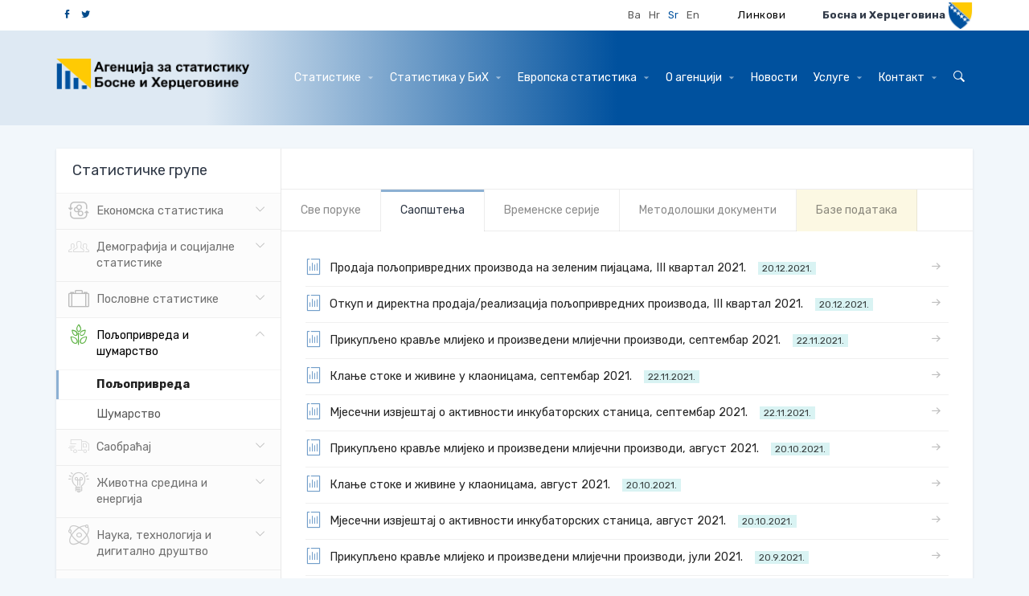

--- FILE ---
content_type: text/html; charset=utf-8
request_url: https://bhas.gov.ba/Calendar/Category?id=23&page=23&statGroup=23&tabId=2&lang=sr
body_size: 65752
content:
<!DOCTYPE html>

<html>
<head>
    <meta charset="utf-8">
    <meta http-equiv="X-UA-Compatible" content="IE=edge">
    <title></title>
    <meta name="description" content="">
    <meta name="author" content="">
    <meta name="viewport" content="width=device-width,initial-scale=1">
    <link rel="icon" href="favicon.ico" type="image/x-icon" />


    <link href="https://fonts.googleapis.com/css?family=Rubik:400,700" rel='stylesheet' type='text/css'>
    
    <script src="https://www.google.com/recaptcha/api.js?hl=sr"></script>
    <link rel="stylesheet" href="/Content/css/bootstrap.min.css">
    <link rel="stylesheet" href="/Content/css/tooltipster.css">
    <link rel="stylesheet" href="/Content/css/slick.css">
    <link rel="stylesheet" href="/Content/css/slick-theme.css">
    <link rel="stylesheet" href="/Content/css/style.css">
    <link rel="stylesheet" href="/Content/css/style-custom.css">
    
    <script src="https://ajax.googleapis.com/ajax/libs/jquery/1.10.2/jquery.min.js"></script>
    <script src="/Content/js/custom.js"></script>
    <script src="/Content/js/jquery.tooltipster.min.js"></script>
    <script src="/Content/js/slick.min.js"></script>
    <script src="/Content/js/bootstrap.min.js"></script>
    <script src="/Content/js/prefixfree.min.js"></script>
    <script src="/Content/js/core.js"></script>
    <script src="/Content/js/touch.js"></script>
    <script src="/Content/js/checkbox.js"></script>
    <script src="/Content/js/moment.min.js"></script>
    <script src="/Content/js/owl.carousel.min.js"></script>
    <script src="https://code.highcharts.com/highcharts.js"></script>
    <script>  (function (i, s, o, g, r, a, m) { i['GoogleAnalyticsObject'] = r; i[r] = i[r] || function () { (i[r].q = i[r].q || []).push(arguments) }, i[r].l = 1 * new Date(); a = s.createElement(o), m = s.getElementsByTagName(o)[0]; a.async = 1; a.src = g; m.parentNode.insertBefore(a, m) })(window, document, 'script', '//www.google-analytics.com/analytics.js', 'ga'); ga('create', 'UA-46914903-1', 'kruchten.com'); ga('send', 'pageview');</script>
    <!-- external libs from cdnjs -->
    
    <script async src="https://www.googletagmanager.com/gtag/js?id=UA-96827699-2"></script>
<script>
    window.dataLayer = window.dataLayer || [];
    function gtag() { dataLayer.push(arguments); }
    gtag('js', new Date());

    gtag('config', 'UA-96827699-2');
</script>



</head>

<body>
    <!-- Mobile top bar -->
    <div class="mobile-bar">
        <div class="header__search">
            <form class="form">
                <input id="searchTBMobile" class="form-control" name=" " value="" placeholder="Претрага" type="text">
                <a href="#" id="searchBtnMobile" class="btn btn-primary btn-search"><i class="icon-arrow"></i></a>
                <a href="#" class="btn btn-closesearch"><i class="icon-x"></i></a>
            </form>
        </div>

        <div class="logobox">
                <img class="logo" src="/Content/img/logo-sr.png" alt="Agencija za statistiku Bosne i Hercegovine">
        </div>
        <a href="#" class="btn-showsearch"><i class="icon-search"></i></a>
        <div class="mobile-menu">
            <button type="button" class="navbar-toggle btn-mobilemenu">
                <span class="sr-only">Toggle navigation</span>
                <span class="title">MENI</span>
                <span class="bars">
                    <span class="icon-bar icon-bar1"></span>
                    <span class="icon-bar icon-bar2"></span>
                    <span class="icon-bar icon-bar3"></span>
                </span>
            </button>
        </div>
    </div>

    <div class="overlay"></div>

    <!-- Header -->

<header class="header">
    <div class="header__search">
        <form class="form">
            <input id="searchTB" class="form-control" name=" " value="" placeholder="Претрага" type="text">
            <a href="#" id="searchBtn" class="btn btn-primary btn-search"><i class="icon-arrow"></i></a>
            <a href="#" class="btn btn-closesearch"><i class="icon-x"></i></a>
        </form>
    </div>
    <div class="header__topbar" > <div class="container" > <ul class="list-inline list-soc-header" ><li><a href="https://www.facebook.com/BHAS.BIH/"><span class="icon-facebook" style="color: #034A8A !important" ></span></a></li><li><a href="https://twitter.com/bhas_statistics"><span class="icon-twitter"  style="color: #034A8A !important" ></span></a></li></ul><ul class="list-inline list-lang" > <li><a href="/Calendar/Category?id=23&page=23&statGroup=23&tabId=2&lang=bs">Ba</a></li><li><a href="/Calendar/Category?id=23&page=23&statGroup=23&tabId=2&lang=hr">Hr</a></li><li><a class="active" href="/Calendar/Category?id=23&page=23&statGroup=23&tabId=2&lang=sr">Sr</a></li><li><a href="/Calendar/Category?id=23&page=23&statGroup=23&tabId=2&lang=en">En</a></li></ul ><div class="dropdown dropdown--statbih" > <a href="/Links/" class="btn dropdown-toggle"  id ="dropdownMenu2" style="color:black !important;" aria-haspopup="true" aria-expanded="false" >Линкови    </a><ul class="dropdown-menu" > </ul></div ><div class="header__logo" > <p>Босна и Херцеговина</p><img src = "/Content/img/grb-bih.png" alt ="Grb Bosne i Hercegovine" > </div></div></div>

    <div class="header__navbar">
        <nav class="navbar navbar-default">
            <div class="container">
                <!-- Brand and toggle get grouped for better mobile display -->
                <div class="navbar-header">
                    <button type="button" class="navbar-toggle collapsed" data-toggle="collapse" data-target="#mobile-side" aria-expanded="false">
                        <span class="sr-only">Toggle navigation</span>
                        <span class="icon-bar"></span>
                        <span class="icon-bar"></span>
                        <span class="icon-bar"></span>
                    </button>
                    <a href="#" class="btn-closemenu"><i class="icon-x"></i></a>
                    <a class="navbar-brand" href="/Home/">
                            <img class="logo" src="/Content/img/logo-sr.png" alt="Agencija za statistiku Bosne i Hercegovine">
                       
                    </a>
                </div>
                <!-- Collect the nav links, forms, and other content for toggling -->
                <div class="collapse navbar-collapse" id="mobile-side">
                    <ul class="nav navbar-nav navbar-right">
                        <li class="third">
                            <ul class="list-inline list-lang">
                                    <li><a  href="?lang=bs">Ba</a></li>
                                                                    <li><a href="?lang=hr">Hr</a></li>
                                                                    <li><a class="active"  href="?lang=sr">Sr</a></li>
                                                                    <li><a href="?lang=en">En</a></li>
                                
                            </ul>
                        </li>
                        <li class="dropdown mega-dropdown"><a href="#" class="dropdown-toggle" aria-expanded="false" data-toggle="dropdown">Статистике <span class="caret"></span></a><div class="dropdown-menu mega-dropdown-menu"><div class="container" ><ul class="list-dropdown-menu" ><li><ul><li><a class="statGroup1" href="/Calendar/Category/10">Цијене</a></li><li><a class="statGroup1" href="/Calendar/Category/11">Спољна трговина</a></li><li><a class="statGroup1" href="/Calendar/Category/12">Hационални рачуни</a></li></ul></li><li><ul><li><a class="statGroup2" href="/Calendar/Category/13">Tржиште рада</a></li><li><a class="statGroup2" href="/Calendar/Category/14">Становништво</a></li><li><a class="statGroup2" href="/Calendar/Category/15">Oбразовање</a></li><li><a class="statGroup2" href="/Calendar/Category/16">Kриминалитет</a></li><li><a class="statGroup2" href="/Calendar/Category/36">Култура и умјетност</a></li><li><a class="statGroup2" href="/Calendar/Category/37">Социјална заштита</a></li><li><a class="statGroup2" href="/Calendar/Category/38">Животни услови, приход и расход</a></li><li><a class="statGroup2" href="/Calendar/Category/40">Нaциoнaлни здрaвствeни рaчуни</a></li></ul></li><li><ul><li><a class="statGroup3" href="/Calendar/Category/17">Kонструкција</a></li><li><a class="statGroup3" href="/Calendar/Category/18">Индустрија</a></li><li><a class="statGroup3" href="/Calendar/Category/19">Tуризам</a></li><li><a class="statGroup3" href="/Calendar/Category/20">Краткорочне статистике сервице</a></li><li><a class="statGroup3" href="/Calendar/Category/21">Структурним пословним статистикама</a></li><li><a class="statGroup3" href="/Calendar/Category/22">Инвестиције</a></li><li><a class="statGroup3" href="/Calendar/Category/39">Статистике пословни регистар</a></li></ul></li><li><ul><li><a class="statGroup4" href="/Calendar/Category/23">Пољопривреда</a></li><li><a class="statGroup4" href="/Calendar/Category/24">Шумарство</a></li></ul></li><li><ul><li><a class="statGroup5" href="/Calendar/Category/25">Саобраћај
</a></li></ul></li><li><ul><li><a class="statGroup6" href="/Calendar/Category/26">Eнергија</a></li><li><a class="statGroup6" href="/Calendar/Category/27">Животна средина</a></li></ul></li><li><ul><li><a class="statGroup7" href="/Calendar/Category/28">Истраживање и развој</a></li><li><a class="statGroup7" href="/Calendar/Category/29">Kомуникације</a></li></ul></li><li><ul><li><a class="statGroup8" href="/Calendar/Category/30">БиХ у бројкама</a></li><li><a class="statGroup8" href="/Calendar/Category/31">Избори</a></li><li><a class="statGroup8" href="/Calendar/Category/32">Жене и мушкарци</a></li><li><a class="statGroup8" href="/Calendar/Category/33">Циљеви одрживог развоја</a></li><li><a class="statGroup8" href="/Calendar/Category/44">Остало</a></li></ul></li><li><ul></ul></li></ul></div></div><li class="dropdown"><a href="javascript:void(0);" class="dropdown-toggle" aria-expanded="false" data-toggle="dropdown">Статистика у БиХ <span class="caret"></span></a><ul class="dropdown-menu"><li><a href="/Content/Read/87?title=StatističkisistemBiH">Статистички систем БиХ</a></li><li><a href="/Content/Read/88?title=VijećezastatistikuBiH">Савет за статистику БиХ</a></li><li><a href="/Content/Read/89?title=Legislativa">Легислатива</a></li><li><a href="/Content/Read/90?title=Planiprogramrada">План и програм рада</a></li><li><a href="/Content/Read/91?title=Izvještajioradu">Извјештаји о раду</a></li><li><a href="/Content/Read/92?title=Kvalitet">Квалитет</a></li></ul></li><li class="dropdown"><a href="javascript:void(0);" class="dropdown-toggle" aria-expanded="false" data-toggle="dropdown">Европска статистика <span class="caret"></span></a><ul class="dropdown-menu"><li><a href="/Content/Read/94?title=Evropskistatističkisistem(ESS)">Европски статистички систем (ESS)</a></li><li><a href="/Content/Read/96?title=Pomoćkorisnicima(ESDS)">Помоћ корисницима (ESDS)</a></li><li><a href="/Content/Read/97?title=Kodeksprakseevropskestatistike">Кодекс праксе европске статистике</a></li><li><a href="/Content/Read/98?title=Kompendijumstatističkihzahtjeva">Статистичке захтеви збирка</a></li><li><a href="/Content/Read/99?title=Principizvaničnestatistike">Принципи званичне статистике</a></li></ul></li><li class="dropdown"><a href="javascript:void(0);" class="dropdown-toggle" aria-expanded="false" data-toggle="dropdown">О агенцији <span class="caret"></span></a><ul class="dropdown-menu"><li><a href="/Content/Read/101?title=Onama">O нама</a></li><li><a href="/Content/Read/103?title=Međunarodnasaradnja">Међународна сарадња</a></li><li><a href="/Content/Read/104?title=Finansije">Финансије</a></li><li><a href="/Content/Read/106?title=Javnenabavke">Jавне набавке</a></li><li><a href="/Content/Read/105?title=Dokumenti">Документи</a></li><li><a href="/Content/Read/133?title=Javnekonsultacije">Јавне консултације</a></li></ul></li><li ><a href="/News/" >Hовости</a><li class="dropdown"><a href="javascript:void(0);" class="dropdown-toggle" aria-expanded="false" data-toggle="dropdown">Услуге <span class="caret"></span></a><ul class="dropdown-menu"><li><a href="/Content/Read/111?title=Korisničkiupitiipristupstatističkimpodacima">Кориснички упити и приступ статистичким подацима</a></li><li><a href="/Content/Read/112?title=Pristupinformacijama(ZOSPI)">Приступ информацијама (ЗОСПИ)</a></li><li><a href="/Content/Read/130?title=FAQ">FAQ</a></li></ul></li><li class="dropdown"><a href="javascript:void(0);" class="dropdown-toggle" aria-expanded="false" data-toggle="dropdown">Контакт <span class="caret"></span></a><ul class="dropdown-menu"><li><a href="/Content/Read/110?title=Kontaktiilokacija">Контакти и локација</a></li></ul></li>
                        <li class="sec"><a href="#" class="btn-showsearch"><i class="icon-search"></i></a></li>
                    </ul>
                </div><!-- /.navbar-collapse -->
            </div><!-- /.container-fluid -->
        </nav>
    </div>

</header> <!-- End Header -->
<script type="text/javascript">
    function newSearch(searchTerm) {
        window.location = '/search/results?searchTerm=' + searchTerm;
    }
    $(document).ready(function () {
        $('#searchBtn').click(function () {
            newSearch($('#searchTB').val());
        });
        $('#searchTB').keypress(function (e) {
            if (e.keyCode == 13) {
                newSearch($('#searchTB').val());
                return false;
            }
        });
    });
</script>

    

<!-- Main Content -->
<main class="content">
    <!-- Subheader -->
    <section class="block">

        <div class="container">

            <div class="main main--noside">
                <div class="main__content">

                    <div class="box box--withpanes">

                        <div class="box__panes box__panes--stats box__panes--menu">
                            <div class="box__paneside">

                                <a href="#" class="btn-panesidebtn"><i class="icon-chart"></i></a>

                                <div class="box__panehead">
                                    <h3>Статистичке групе</h3>
                                </div>

                                <ul class="list-unstyled list-groups list-groups--light list-groups--withsub">
                                            <li>
                                                <a href="#" class="">
                                                    <i class="icon-group-1"></i>
                                                    Eкономска статистика
                                                </a>
                                                <ul class="list-unstyled list-groups-sub" style="display: none;">
                                                        <li><a href="#" class="" id="10">Цијене</a></li>
                                                        <li><a href="#" class="" id="11">Спољна трговина</a></li>
                                                        <li><a href="#" class="" id="12">Hационални рачуни</a></li>
                                                </ul>

                                            </li>
                                            <li>
                                                <a href="#" class="">
                                                    <i class="icon-group-2"></i>
                                                    Демографија и социјалне статистике

                                                </a>
                                                <ul class="list-unstyled list-groups-sub" style="display: none;">
                                                        <li><a href="#" class="" id="13">Tржиште рада</a></li>
                                                        <li><a href="#" class="" id="14">Становништво</a></li>
                                                        <li><a href="#" class="" id="15">Oбразовање</a></li>
                                                        <li><a href="#" class="" id="16">Kриминалитет</a></li>
                                                        <li><a href="#" class="" id="36">Култура и умјетност</a></li>
                                                        <li><a href="#" class="" id="37">Социјална заштита</a></li>
                                                        <li><a href="#" class="" id="38">Животни услови, приход и расход</a></li>
                                                        <li><a href="#" class="" id="40">Нaциoнaлни здрaвствeни рaчуни</a></li>
                                                </ul>

                                            </li>
                                            <li>
                                                <a href="#" class="">
                                                    <i class="icon-group-3"></i>
                                                    Пословне статистике

                                                </a>
                                                <ul class="list-unstyled list-groups-sub" style="display: none;">
                                                        <li><a href="#" class="" id="17">Kонструкција</a></li>
                                                        <li><a href="#" class="" id="18">Индустрија</a></li>
                                                        <li><a href="#" class="" id="19">Tуризам</a></li>
                                                        <li><a href="#" class="" id="20">Краткорочне статистике сервице</a></li>
                                                        <li><a href="#" class="" id="21">Структурним пословним статистикама</a></li>
                                                        <li><a href="#" class="" id="22">Инвестиције</a></li>
                                                        <li><a href="#" class="" id="39">Статистике пословни регистар</a></li>
                                                </ul>

                                            </li>
                                            <li>
                                                <a href="#" class="active">
                                                    <i class="icon-group-4"></i>
                                                    Пољопривреда и шумарство

                                                </a>
                                                <ul class="list-unstyled list-groups-sub" style="display: block;">
                                                        <li><a href="#" class="active" id="23">Пољопривреда</a></li>
                                                        <li><a href="#" class="" id="24">Шумарство</a></li>
                                                </ul>

                                            </li>
                                            <li>
                                                <a href="#" class="">
                                                    <i class="icon-group-5"></i>
                                                    Саобраћај

                                                </a>
                                                <ul class="list-unstyled list-groups-sub" style="display: none;">
                                                        <li><a href="#" class="" id="25">Саобраћај
</a></li>
                                                </ul>

                                            </li>
                                            <li>
                                                <a href="#" class="">
                                                    <i class="icon-group-6"></i>
                                                    Животна средина и енергија

                                                </a>
                                                <ul class="list-unstyled list-groups-sub" style="display: none;">
                                                        <li><a href="#" class="" id="26">Eнергија</a></li>
                                                        <li><a href="#" class="" id="27">Животна средина</a></li>
                                                </ul>

                                            </li>
                                            <li>
                                                <a href="#" class="">
                                                    <i class="icon-group-7"></i>
                                                    Наука, технологија и дигитално друштво

                                                </a>
                                                <ul class="list-unstyled list-groups-sub" style="display: none;">
                                                        <li><a href="#" class="" id="28">Истраживање и развој</a></li>
                                                        <li><a href="#" class="" id="29">Kомуникације</a></li>
                                                </ul>

                                            </li>
                                            <li>
                                                <a href="#" class="">
                                                    <i class="icon-group-8"></i>
                                                    Генерална издања

                                                </a>
                                                <ul class="list-unstyled list-groups-sub" style="display: none;">
                                                        <li><a href="#" class="" id="30">БиХ у бројкама</a></li>
                                                        <li><a href="#" class="" id="31">Избори</a></li>
                                                        <li><a href="#" class="" id="32">Жене и мушкарци</a></li>
                                                        <li><a href="#" class="" id="33">Циљеви одрживог развоја</a></li>
                                                        <li><a href="#" class="" id="44">Остало</a></li>
                                                </ul>

                                            </li>
                                            <li onclick="location.href = '/Calendar/Category/35';">
                                                <a class="list-groups--noicon" href="#">
                                                    <strong>Статистика Брчко Дистрикта BiH</strong>
                                                </a>
                                            </li>
                                </ul>


                                <div class="side-cta">
                                    <a href="/Calendar/" class="btn btn-light btn-block btn-withicon">Календарски приказ<i class="icon-arrow-alt"></i></a>
                                </div>

                            </div>

                            <div class="box__panemain">


                                <ul class="list-inline list-stats list-stats--bycategory list-stats--smaller" id="indicators">
                                </ul>


                                <!-- Nav tabs -->
                                <ul class="nav nav-tabs nav-tabs--light nav-tabs--withtopline" role="tablist" id="tabPanes">
                                    <li role="presentation" class=""><a href="#tab-docs" aria-controls="Svi dokumenti" role="tab" data-toggle="tab" aria-expanded="true">Све порукe</a></li>
                                        <li role="presentation" class="active"><a href="#tab-releases" aria-controls="Saopštenja" role="tab" data-toggle="tab" aria-expanded="false">Саопштења</a></li>
                                                                                                                          <li role="presentation" class=""><a href="#tab-serije" aria-controls="Vremenske serije" role="tab" data-toggle="tab" aria-expanded="False">Bременске серије</a></li>
                                                                                    <li role="presentation" class=""><a href="#tab-metodoloski" aria-controls="Metodološki dokumenti" role="tab" data-toggle="tab" aria-expanded="false">Mетодолошки документи</a></li>
                                     
                                    <li role="presentation" style="background-color:#fcf8e3;" class=""><a id="dbLink" href="#" aria-controls="Bazepodataka">Базе података</a></li>

                                </ul>


                                <!-- Tab panes -->
                                <div class="tab-content" id="tabs">
                                    <!-- Tab 1: Documents -->
                                    <div role="tabpanel" class="tab-pane " id="tab-docs">
                                        <div class="box__body">
                                            
                                            <div class="delimiter delimiter--supershort"></div>
                                            <!-- List of documents -->
                                            <ul class="list-unstyled list-groups list-groups--docs list-groups--docsfull">

                                                    <li>
                                                        <a href="/data/Publikacije/Saopstenja/2025/AGR_07_2025_Q3_1_SR.pdf">

                                                            <i class="icon-doc"></i>
                                                            Продаја пољопривредних производа на зеленим пијацама, III квартал 2025. &nbsp; <span class="badge badge-period">22.12.2025.</span>
                                                        </a>
                                                    </li>
                                                    <li>
                                                        <a href="/data/Publikacije/VremenskeSerije/AGR_03.xlsx">

                                                            <i class="icon-doc"></i>
                                                            Мјесечни извјештај о активности инкубаторских станица &nbsp; <span class="badge badge-period">22.12.2025.</span>
                                                        </a>
                                                    </li>
                                                    <li>
                                                        <a href="/data/Publikacije/VremenskeSerije/AGR_06.xlsx">

                                                            <i class="icon-doc"></i>
                                                            Прикупљено кравље млијеко и произведени млијечни производи &nbsp; <span class="badge badge-period">22.12.2025.</span>
                                                        </a>
                                                    </li>
                                                    <li>
                                                        <a href="/data/Publikacije/Saopstenja/2025/AGR_08_2025_Q3_1_SR.pdf">

                                                            <i class="icon-doc"></i>
                                                            Откуп и директна продаја/реализација пољопривредних производа, III квартал 2025. &nbsp; <span class="badge badge-period">22.12.2025.</span>
                                                        </a>
                                                    </li>
                                                    <li>
                                                        <a href="/data/Publikacije/Saopstenja/2025/AGR_05_2025_10_1_SR.pdf">

                                                            <i class="icon-doc"></i>
                                                            Мјесечни извјештај о активности инкубаторских станица, октобар 2025. &nbsp; <span class="badge badge-period">22.12.2025.</span>
                                                        </a>
                                                    </li>
                                                    <li>
                                                        <a href="/data/Publikacije/Saopstenja/2025/AGR_02_2025_10_1_SR.pdf">

                                                            <i class="icon-doc"></i>
                                                            Прикупљено кравље млијеко и произведени млијечни производи, октобар 2025. &nbsp; <span class="badge badge-period">22.12.2025.</span>
                                                        </a>
                                                    </li>
                                                    <li>
                                                        <a href="/data/Publikacije/Saopstenja/2025/AGR_03_2025_10_1_SR.pdf">

                                                            <i class="icon-doc"></i>
                                                            Клање стоке и живине у клаоницама, октобар 2025. &nbsp; <span class="badge badge-period">22.12.2025.</span>
                                                        </a>
                                                    </li>
                                                    <li>
                                                        <a href="/data/Publikacije/Saopstenja/2025/AGR_03_2025_09_1_SR.pdf">

                                                            <i class="icon-doc"></i>
                                                            Клање стоке и живине у клаоницама, септембар 2025. &nbsp; <span class="badge badge-period">25.11.2025.</span>
                                                        </a>
                                                    </li>
                                                    <li>
                                                        <a href="/data/Publikacije/Saopstenja/2025/AGR_05_2025_09_1_SR.pdf">

                                                            <i class="icon-doc"></i>
                                                            Мјесечни извјештај о активности инкубаторских станица, септембар 2025. &nbsp; <span class="badge badge-period">20.11.2025.</span>
                                                        </a>
                                                    </li>
                                                    <li>
                                                        <a href="/data/Publikacije/Saopstenja/2025/AGR_02_2025_09_1_SR.pdf">

                                                            <i class="icon-doc"></i>
                                                            Прикупљено кравље млијеко и произведени млијечни производи, септембар 2025. &nbsp; <span class="badge badge-period">20.11.2025.</span>
                                                        </a>
                                                    </li>
                                            </ul>
                                            <nav aria-label="Page navigation" class="page-pagination"><ul class="pagination" ><li class="prev disabled"><a aria-label = ""><i class="icon-arrow-alt" ></i></a></li><li class="active"><a>1</a></li><li><a href="/Calendar/Category?id=23&page=2&statGroup=23&tabId=0">2</a></li><li><a href="/Calendar/Category?id=23&page=3&statGroup=23&tabId=0">3</a></li><li><a href="/Calendar/Category?id=23&page=4&statGroup=23&tabId=0">4</a></li><li><a href="/Calendar/Category?id=23&page=5&statGroup=23&tabId=0">5</a></li><li class="disabled"><a href="#" >...</a></li><li><a href="/Calendar/Category?id=23&page=47&statGroup=23&tabId=0">47</a></li><li class="next active"><a href="/Calendar/Category?id=23&page=2&statGroup=23&tabId=0"  aria-label = ""><i class="icon-arrow-alt" ></i></a></li></ul></nav>
                                            
                                        </div>

                                    </div>

                                        <!-- Tab 2: Releases -->
                                        <div role="tabpanel" class="tab-pane active" id="tab-releases">
                                            <div class="box__body">
                                                
                                                <div class="delimiter delimiter--supershort"></div>
                                                <!-- List of documents -->
                                                <ul class="list-unstyled list-groups list-groups--docs list-groups--docsfull">
                                                        <li>
                                                            <a href="/data/Publikacije/Saopstenja/2021/AGR_07_2021_Q3_1_SR.pdf">

                                                                <i class="icon-doc"></i>
                                                                Продаја пољопривредних производа на зеленим пијацама, III квартал 2021. &nbsp; <span class="badge badge-period">20.12.2021.</span>
                                                            </a>
                                                        </li>
                                                        <li>
                                                            <a href="/data/Publikacije/Saopstenja/2021/AGR_08_2021_Q3_1_SR.pdf">

                                                                <i class="icon-doc"></i>
                                                                Откуп и директна продаја/реализација пољопривредних производа, III квартал 2021. &nbsp; <span class="badge badge-period">20.12.2021.</span>
                                                            </a>
                                                        </li>
                                                        <li>
                                                            <a href="/data/Publikacije/Saopstenja/2021/AGR_02_2021_09_1_SR.pdf">

                                                                <i class="icon-doc"></i>
                                                                Прикупљено кравље млијеко и произведени млијечни производи, септембар 2021. &nbsp; <span class="badge badge-period">22.11.2021.</span>
                                                            </a>
                                                        </li>
                                                        <li>
                                                            <a href="/data/Publikacije/Saopstenja/2021/AGR_03_2021_09_1_SR.pdf">

                                                                <i class="icon-doc"></i>
                                                                Клање стоке и живине у клаоницама, септембар 2021. &nbsp; <span class="badge badge-period">22.11.2021.</span>
                                                            </a>
                                                        </li>
                                                        <li>
                                                            <a href="/data/Publikacije/Saopstenja/2021/AGR_05_2021_09_1_SR.pdf">

                                                                <i class="icon-doc"></i>
                                                                Мјесечни извјештај о активности инкубаторских станица, септембар 2021. &nbsp; <span class="badge badge-period">22.11.2021.</span>
                                                            </a>
                                                        </li>
                                                        <li>
                                                            <a href="/data/Publikacije/Saopstenja/2021/AGR_02_2021_08_1_SR.pdf">

                                                                <i class="icon-doc"></i>
                                                                Прикупљено кравље млијеко и произведени млијечни производи, август 2021. &nbsp; <span class="badge badge-period">20.10.2021.</span>
                                                            </a>
                                                        </li>
                                                        <li>
                                                            <a href="/data/Publikacije/Saopstenja/2021/AGR_03_2021_08_1_SR.pdf">

                                                                <i class="icon-doc"></i>
                                                                Клање стоке и живине у клаоницама, август 2021. &nbsp; <span class="badge badge-period">20.10.2021.</span>
                                                            </a>
                                                        </li>
                                                        <li>
                                                            <a href="/data/Publikacije/Saopstenja/2021/AGR_05_2021_08_1_SR.pdf">

                                                                <i class="icon-doc"></i>
                                                                Мјесечни извјештај о активности инкубаторских станица, август 2021. &nbsp; <span class="badge badge-period">20.10.2021.</span>
                                                            </a>
                                                        </li>
                                                        <li>
                                                            <a href="/data/Publikacije/Saopstenja/2021/AGR_02_2021_07_1_SR.pdf">

                                                                <i class="icon-doc"></i>
                                                                Прикупљено кравље млијеко и произведени млијечни производи, јули 2021. &nbsp; <span class="badge badge-period">20.9.2021.</span>
                                                            </a>
                                                        </li>
                                                        <li>
                                                            <a href="/data/Publikacije/Saopstenja/2021/AGR_03_2021_07_1_SR.pdf">

                                                                <i class="icon-doc"></i>
                                                                Клање стоке и живине у клаоницама, јули 2021. &nbsp; <span class="badge badge-period">20.9.2021.</span>
                                                            </a>
                                                        </li>
                                                </ul>
                                                <nav aria-label="Page navigation" class="page-pagination"><ul class="pagination" ><li class="prev active"><a href="/Calendar/Category?id=23&page=22&statGroup=23&tabId=2" aria-label = ""><i class="icon-arrow-alt" ></i></a></li><li><a href="/Calendar/Category?id=23&page=&statGroup=23&tabId=2">1</a></li><li class="disabled"><a href="#" >...</a></li><li class="active"><a>23</a></li><li><a href="/Calendar/Category?id=23&page=24&statGroup=23&tabId=2">24</a></li><li><a href="/Calendar/Category?id=23&page=25&statGroup=23&tabId=2">25</a></li><li><a href="/Calendar/Category?id=23&page=26&statGroup=23&tabId=2">26</a></li><li><a href="/Calendar/Category?id=23&page=27&statGroup=23&tabId=2">27</a></li><li class="disabled"><a href="#" >...</a></li><li><a href="/Calendar/Category?id=23&page=45&statGroup=23&tabId=2">45</a></li><li class="next active"><a href="/Calendar/Category?id=23&page=24&statGroup=23&tabId=2"  aria-label = ""><i class="icon-arrow-alt" ></i></a></li></ul></nav>
                                            </div>
                                        </div>




                                        <!-- Tab 4: Serije -->
                                        <div role="tabpanel" class="tab-pane " id="tab-serije">
                                            <div class="box__body">
                                                
                                                <div class="delimiter delimiter--supershort"></div>
                                                <!-- List of documents -->
                                                <ul class="list-unstyled list-groups list-groups--docs list-groups--docsfull">
                                                        <li>
                                                            <a href="/data/Publikacije/VremenskeSerije/AGR_03.xlsx">
                                                                <i class="icon-doc"></i>
                                                                Мјесечни извјештај о активности инкубаторских станица &nbsp; <span class="badge badge-period">22.12.2025.</span>
                                                            </a>
                                                        </li>
                                                        <li>
                                                            <a href="/data/Publikacije/VremenskeSerije/AGR_06.xlsx">
                                                                <i class="icon-doc"></i>
                                                                Прикупљено кравље млијеко и произведени млијечни производи &nbsp; <span class="badge badge-period">22.12.2025.</span>
                                                            </a>
                                                        </li>
                                                        <li>
                                                            <a href="/data/Publikacije/VremenskeSerije/AGR_01.xlsx">
                                                                <i class="icon-doc"></i>
                                                                Производња по усјевима &nbsp; <span class="badge badge-period">16.7.2025.</span>
                                                            </a>
                                                        </li>
                                                        <li>
                                                            <a href="/data/Publikacije/VremenskeSerije/AGR_11.xls">
                                                                <i class="icon-doc"></i>
                                                                Аквакултура - Структура објеката у експлоатацији &nbsp; <span class="badge badge-period">20.5.2025.</span>
                                                            </a>
                                                        </li>
                                                        <li>
                                                            <a href="/data/Publikacije/VremenskeSerije/AGR_12.xls">
                                                                <i class="icon-doc"></i>
                                                                Аквакултура - Запослени по полу &nbsp; <span class="badge badge-period">20.5.2025.</span>
                                                            </a>
                                                        </li>
                                                        <li>
                                                            <a href="/data/Publikacije/VremenskeSerije/AGR_04.xls">
                                                                <i class="icon-doc"></i>
                                                                Аквакултура - Производња конзумне рибе &nbsp; <span class="badge badge-period">20.5.2025.</span>
                                                            </a>
                                                        </li>
                                                        <li>
                                                            <a href="/data/Publikacije/VremenskeSerije/AGR_02.xlsx">
                                                                <i class="icon-doc"></i>
                                                                Површина под усјевима &nbsp; <span class="badge badge-period">16.7.2024.</span>
                                                            </a>
                                                        </li>
                                                        <li>
                                                            <a href="/data/Publikacije/VremenskeSerije/AGR_07.xls">
                                                                <i class="icon-doc"></i>
                                                                Продаја пољопривредних производа на зеленим пијацама &nbsp; <span class="badge badge-period">20.3.2024.</span>
                                                            </a>
                                                        </li>
                                                        <li>
                                                            <a href="/data/Publikacije/VremenskeSerije/AGR_08.xls">
                                                                <i class="icon-doc"></i>
                                                                Откуп пољопривредних производа &nbsp; <span class="badge badge-period">20.3.2024.</span>
                                                            </a>
                                                        </li>
                                                        <li>
                                                            <a href="/data/Publikacije/VremenskeSerije/AGR_09.xls">
                                                                <i class="icon-doc"></i>
                                                                Директна продаја/реализација пољопривредних производа &nbsp; <span class="badge badge-period">20.3.2024.</span>
                                                            </a>
                                                        </li>
                                                </ul>
                                                <nav aria-label="Page navigation" class="page-pagination"><ul class="pagination" ><li class="prev disabled"><a aria-label = ""><i class="icon-arrow-alt" ></i></a></li><li class="active"><a>1</a></li><li><a href="/Calendar/Category?id=23&page=2&statGroup=23&tabId=4">2</a></li><li class="next active"><a href="/Calendar/Category?id=23&page=2&statGroup=23&tabId=4"  aria-label = ""><i class="icon-arrow-alt" ></i></a></li></ul></nav>


                                            </div>
                                        </div>


                                       <!-- Tab 5: Metodoloski -->
                                        <div role="tabpanel" class="tab-pane " id="tab-metodoloski">
                                            <div class="box__body">
                                                
                                                <div class="delimiter delimiter--supershort"></div>
                                                <!-- List of documents -->
                                                <ul class="list-unstyled list-groups list-groups--docs list-groups--docsfull">
                                                        <li>
                                                            <a href="/data/Publikacije/Metodologije/AGR_21_2021_MD_SR.pdf">

                                                                <i class="icon-doc"></i>
                                                                Упутство - Анкета о засијаним површинама и засадима 2021 &nbsp; <span class="badge badge-period">13.8.2021.</span>
                                                            </a>
                                                        </li>
                                                        <li>
                                                            <a href="/data/Publikacije/Metodologije/AGR_21_2021_AZPB_BS.pdf">

                                                                <i class="icon-doc"></i>
                                                                Образац - Анкета о засијаним површинама и засадима 2021 &nbsp; <span class="badge badge-period">13.8.2021.</span>
                                                            </a>
                                                        </li>
                                                        <li>
                                                            <a href="/data/Publikacije/Metodologije/AGR_04_2019_MD_SR.pdf">

                                                                <i class="icon-doc"></i>
                                                                путство - Годишње истраживање фарми 2019 &nbsp; <span class="badge badge-period">17.9.2020.</span>
                                                            </a>
                                                        </li>
                                                        <li>
                                                            <a href="/data/Publikacije/Metodologije/AGR_04_2019_GIF_SR.pdf">

                                                                <i class="icon-doc"></i>
                                                                Образац - Годишње истраживање фарми 2019 &nbsp; <span class="badge badge-period">17.9.2020.</span>
                                                            </a>
                                                        </li>
                                                        <li>
                                                            <a href="/data/Publikacije/Metodologije/AGR_02_2012_MD_0_SR.pdf">

                                                                <i class="icon-doc"></i>
                                                                Годишња статистика биљне производње, 2016. &nbsp; <span class="badge badge-period">30.11.2016.</span>
                                                            </a>
                                                        </li>
                                                        <li>
                                                            <a href="/data/Publikacije/Metodologije/AGR_03_2015_MD_0_SR.pdf">

                                                                <i class="icon-doc"></i>
                                                                Клање стоке и живине у клаоницама, 2015.	 &nbsp; <span class="badge badge-period">31.3.2015.</span>
                                                            </a>
                                                        </li>
                                                        <li>
                                                            <a href="/data/Publikacije/Metodologije/AGR_04_2015_MD_0_SR.pdf">

                                                                <i class="icon-doc"></i>
                                                                Бројно стање стоке и сточна производња, 2015. &nbsp; <span class="badge badge-period">31.3.2015.</span>
                                                            </a>
                                                        </li>
                                                        <li>
                                                            <a href="/data/Publikacije/Metodologije/AGR_05_2014_MD_0_SR.pdf">

                                                                <i class="icon-doc"></i>
                                                                Mjeсeчни извjeшtaj o aкtивнoсtи инкубatoрских сtaницa, 2014. &nbsp; <span class="badge badge-period">31.7.2014.</span>
                                                            </a>
                                                        </li>
                                                        <li>
                                                            <a href="/data/Publikacije/Metodologije/AGR_17_2014_MD_0_SR.pdf">

                                                                <i class="icon-doc"></i>
                                                                Годишњи извјештај о структури инкубаторских станица, 2014.	 &nbsp; <span class="badge badge-period">31.7.2014.</span>
                                                            </a>
                                                        </li>
                                                        <li>
                                                            <a href="/data/Publikacije/Metodologije/AGR_02_2014_MD_0_SR.pdf">

                                                                <i class="icon-doc"></i>
                                                                Гoдишњи извjeшtaj o прикупљaњу mлиjeкa и прoизвoдњи mлиjeчних прoизвoдa, 2014. &nbsp; <span class="badge badge-period">31.7.2014.</span>
                                                            </a>
                                                        </li>
                                                </ul>
                                                <nav aria-label="Page navigation" class="page-pagination"><ul class="pagination" ><li class="prev disabled"><a aria-label = ""><i class="icon-arrow-alt" ></i></a></li><li class="active"><a>1</a></li><li><a href="/Calendar/Category?id=23&page=2&statGroup=23&tabId=5">2</a></li><li class="next active"><a href="/Calendar/Category?id=23&page=2&statGroup=23&tabId=5"  aria-label = ""><i class="icon-arrow-alt" ></i></a></li></ul></nav>
                                            </div>
                                        </div>


                                    <!-- Tab 6: Baze -->
                                    <div role="tabpanel" class="tab-pane" id="tab-baze">

                                    </div>
                                </div>
                            </div>
                        </div>
                    </div>
                </div>
            </div>
        </div>
    </section> <!-- Block: Features -->

</main> <!-- End Main Content -->
<script type="text/javascript">
    $(document).ready(function () {
        

        $(document).on("click", ".list-groups-sub li a", function (e) {
            var statId = $(this).attr('id');
            $.ajax({
                url: "/Calendar/BindStatGroup",
                type: "POST",
                async: true,
                contentType: 'application/json; charset=utf-8',
                data: JSON.stringify({ statGroup: statId }),
                success: function (data) {
                    $('#tabs').html(data.result);
                    $('#tabPanes').html(data.tabvalues);
                    $('#indicators').html(data.indicatorvalues);
                    $('#dbLink').attr('href', '/Pivot/Index/' + statId);
                },
                error: function (data) {
                    alert(data);
                }
            });
        });

    });
</script>


    <!-- Footer -->
<footer class="footer">
    <div class="container">
        <!-- Newsletter -->
        <div class="newsletter">
            <div class="form">
                <p class="newsletter__head">Пријава на Newsletter</p>
                <p>Примајте статистике, вијести и информације директно у inbox</p>
                <div class="form-group form-group-lg">
                    <div class="form-prefix">
                        <i class="icon-email picto"></i>
                        <input id="email" class="form-control" name=" " value="" placeholder="Ваша e-mail адреса" type="text">
                        <button id="btnSubmit" type="submit" class="btn btn-submitnewsletter btn-withicon">ПРИЈАВА<i class="icon-arrow"></i></button>
                    </div>
                </div>
                <div class="form-group"><div class="g-recaptcha" data-sitekey="6LeB27AUAAAAAPwD25WyzENmk50t9MVhb0qZlVxu"></div></div>
                <div id="subscribemessage">
                </div>
            </div>
    </div>


    <ul class="list-inline list-soc">
        <li><a href="https://www.facebook.com/BHAS.BIH/"><i class="icon-facebook"></i></a></li>
        <li><a href="https://twitter.com/bhas_statistics"><i class="icon-twitter"></i></a></li>
    </ul>

    <ul class="list-inline list-links">
        
        <li><a href="#">Услови кориштења</a></li>
        <li><a href="#">Изјава о приватности</a></li>
    </ul>
    <p class="footer__copy">&#169; 2002-2024 Агенција за статистику Босне и Херцеговине</p>


</div>

</footer> <!-- End Footer -->
<script type="text/javascript">
    $(document).on("click", "#btnSubmit", function () {
        var a = $('#email').val();
            $.ajax({
                type: 'POST',
                url: '/Newsletter/Subscribe',
                data: { email: $('#email').val(), captcha: $("#g-recaptcha-response").val() },
                success: function (response) {
                    if (response.indexOf('[[Success]]') == 0) {
                        $("#subscribemessage").html('<div class="alert alert-success"><a href="#" class="close" data-dismiss="alert" aria-label="close">&times;</a>' + response.replace("[[Success]]", "") + '</div>');
                        $(".alert-success").delay(1000).fadeOut(1000);
                        $('#email').val('');
                    }
                    else {
                        $("#subscribemessage").html('<div class="alert alert-danger"><a href="#" class="close" data-dismiss="alert" aria-label="close">&times;</a><span>' + response + '</span></div>');
                        $(".alert-danger").delay(1000).fadeOut(1000);
                    }
                },
                cache: false

            });
        });
</script>


    

        <script> moment.locale('sr-cyrl'); </script>

    <script type="text/javascript">

        $('#spinnercontainer, #spinner').ajaxStart(function () {
            $(this).fadeIn('fast');
        }).ajaxStop(function () {
            $(this).stop().fadeOut('fast');
        });

        $("#backontop").click(function () {
            $("html, body").animate({ scrollTop: 0 }, 1000);
        });

        /* When the user clicks on the button,
    toggle between hiding and showing the dropdown content */
        function ToggleClass(id) {
            document.getElementById("dropdown" + id).classList.toggle("show");
        }


        // Close the dropdown if the user clicks outside of it
        window.onclick = function (event) {
            if (!event.target.matches('.dropbtn')) {

                var dropdowns = document.getElementsByClassName("dropdown-content");
                var i;
                for (i = 0; i < dropdowns.length; i++) {
                    var openDropdown = dropdowns[i];
                    if (openDropdown.classList.contains('show')) {
                        openDropdown.classList.remove('show');
                    }
                }
            }
        }


        function hideEvents() {
            //$(".active #eventListing p").html('Resources.UITranslation.Events');
            $('.active #eventListing').hide();
            $('.active #CalendarTable').show();

        }

    </script>




    <script type="text/template" id="sml-clndr-template">

        <div id="CalendarTable">
            <div class='clndr-controls' id="cal_control">
                <div class='clndr-control-button'>
                    <span class='clndr-previous-button'> <</span>
                </div>
                <div class='month'><%= month %> <%= year %> </div>
                <div class='clndr-control-button rightalign'>
                    <span class='clndr-next-button'> > </span>
                </div>
            </div>

            <table class='clndr-table'>
                <thead>
                    <tr class='header-days'>
                        <% for(var i = 0; i < daysOfTheWeek.length; i++) { %>
                        <td class='header-day'><%= daysOfTheWeek[i] %></td>
                        <% } %>
                    </tr>
                </thead>
                <tbody class="days">
                    <% for(var i = 0; i < numberOfRows; i++){ %>
                    <tr>
                        <% for(var j = 0; j < 7; j++){ %>
                        <% var d = j + i * 7; %>
                        <td class='<%= days[d].classes %>'>
                            <div class='day-contents'><%= days[d].day %></div>
                            <span class="eventInCalendar"><%=  (  _.pluck(days[d].events, "title"))%> </span>

                        </td>
                        <% } %>
                    </tr>
                    <% } %>
                </tbody>
            </table>
        </div>
        <div class="event-listing" hidden id="eventListing" style="max-height 400px; overflow-y scroll;">
            <div class="event-header">
                <p>Resources.UITranslation.Events </p>  <span class="event-x-header" onclick="hideEvents()"> X </span>

            </div>
            <div id="eventListingBody">
                <% _.each(eventsThisMonth, function(event) {
                %>

                <% }); %>
            </div>

        </div>
    </script>

    
    
</body>

</html>
<script type="text/javascript">
    function newSearch(searchTerm) {
        window.location = '/search/results?searchTerm=' + searchTerm;
    }
    $(document).ready(function () {
        $('#searchBtnMobile').click(function () {
            newSearch($('#searchTBMobile').val());
        });
        $('#searchTBMobile').keypress(function (e) {
            if (e.keyCode == 13) {
                newSearch($('#searchTBMobile').val());
                return false;
            }
        });
    });
</script>

--- FILE ---
content_type: text/html; charset=utf-8
request_url: https://www.google.com/recaptcha/api2/anchor?ar=1&k=6LeB27AUAAAAAPwD25WyzENmk50t9MVhb0qZlVxu&co=aHR0cHM6Ly9iaGFzLmdvdi5iYTo0NDM.&hl=sr&v=PoyoqOPhxBO7pBk68S4YbpHZ&size=normal&anchor-ms=20000&execute-ms=30000&cb=2xtpbcrqr7wr
body_size: 49481
content:
<!DOCTYPE HTML><html dir="ltr" lang="sr"><head><meta http-equiv="Content-Type" content="text/html; charset=UTF-8">
<meta http-equiv="X-UA-Compatible" content="IE=edge">
<title>reCAPTCHA</title>
<style type="text/css">
/* cyrillic-ext */
@font-face {
  font-family: 'Roboto';
  font-style: normal;
  font-weight: 400;
  font-stretch: 100%;
  src: url(//fonts.gstatic.com/s/roboto/v48/KFO7CnqEu92Fr1ME7kSn66aGLdTylUAMa3GUBHMdazTgWw.woff2) format('woff2');
  unicode-range: U+0460-052F, U+1C80-1C8A, U+20B4, U+2DE0-2DFF, U+A640-A69F, U+FE2E-FE2F;
}
/* cyrillic */
@font-face {
  font-family: 'Roboto';
  font-style: normal;
  font-weight: 400;
  font-stretch: 100%;
  src: url(//fonts.gstatic.com/s/roboto/v48/KFO7CnqEu92Fr1ME7kSn66aGLdTylUAMa3iUBHMdazTgWw.woff2) format('woff2');
  unicode-range: U+0301, U+0400-045F, U+0490-0491, U+04B0-04B1, U+2116;
}
/* greek-ext */
@font-face {
  font-family: 'Roboto';
  font-style: normal;
  font-weight: 400;
  font-stretch: 100%;
  src: url(//fonts.gstatic.com/s/roboto/v48/KFO7CnqEu92Fr1ME7kSn66aGLdTylUAMa3CUBHMdazTgWw.woff2) format('woff2');
  unicode-range: U+1F00-1FFF;
}
/* greek */
@font-face {
  font-family: 'Roboto';
  font-style: normal;
  font-weight: 400;
  font-stretch: 100%;
  src: url(//fonts.gstatic.com/s/roboto/v48/KFO7CnqEu92Fr1ME7kSn66aGLdTylUAMa3-UBHMdazTgWw.woff2) format('woff2');
  unicode-range: U+0370-0377, U+037A-037F, U+0384-038A, U+038C, U+038E-03A1, U+03A3-03FF;
}
/* math */
@font-face {
  font-family: 'Roboto';
  font-style: normal;
  font-weight: 400;
  font-stretch: 100%;
  src: url(//fonts.gstatic.com/s/roboto/v48/KFO7CnqEu92Fr1ME7kSn66aGLdTylUAMawCUBHMdazTgWw.woff2) format('woff2');
  unicode-range: U+0302-0303, U+0305, U+0307-0308, U+0310, U+0312, U+0315, U+031A, U+0326-0327, U+032C, U+032F-0330, U+0332-0333, U+0338, U+033A, U+0346, U+034D, U+0391-03A1, U+03A3-03A9, U+03B1-03C9, U+03D1, U+03D5-03D6, U+03F0-03F1, U+03F4-03F5, U+2016-2017, U+2034-2038, U+203C, U+2040, U+2043, U+2047, U+2050, U+2057, U+205F, U+2070-2071, U+2074-208E, U+2090-209C, U+20D0-20DC, U+20E1, U+20E5-20EF, U+2100-2112, U+2114-2115, U+2117-2121, U+2123-214F, U+2190, U+2192, U+2194-21AE, U+21B0-21E5, U+21F1-21F2, U+21F4-2211, U+2213-2214, U+2216-22FF, U+2308-230B, U+2310, U+2319, U+231C-2321, U+2336-237A, U+237C, U+2395, U+239B-23B7, U+23D0, U+23DC-23E1, U+2474-2475, U+25AF, U+25B3, U+25B7, U+25BD, U+25C1, U+25CA, U+25CC, U+25FB, U+266D-266F, U+27C0-27FF, U+2900-2AFF, U+2B0E-2B11, U+2B30-2B4C, U+2BFE, U+3030, U+FF5B, U+FF5D, U+1D400-1D7FF, U+1EE00-1EEFF;
}
/* symbols */
@font-face {
  font-family: 'Roboto';
  font-style: normal;
  font-weight: 400;
  font-stretch: 100%;
  src: url(//fonts.gstatic.com/s/roboto/v48/KFO7CnqEu92Fr1ME7kSn66aGLdTylUAMaxKUBHMdazTgWw.woff2) format('woff2');
  unicode-range: U+0001-000C, U+000E-001F, U+007F-009F, U+20DD-20E0, U+20E2-20E4, U+2150-218F, U+2190, U+2192, U+2194-2199, U+21AF, U+21E6-21F0, U+21F3, U+2218-2219, U+2299, U+22C4-22C6, U+2300-243F, U+2440-244A, U+2460-24FF, U+25A0-27BF, U+2800-28FF, U+2921-2922, U+2981, U+29BF, U+29EB, U+2B00-2BFF, U+4DC0-4DFF, U+FFF9-FFFB, U+10140-1018E, U+10190-1019C, U+101A0, U+101D0-101FD, U+102E0-102FB, U+10E60-10E7E, U+1D2C0-1D2D3, U+1D2E0-1D37F, U+1F000-1F0FF, U+1F100-1F1AD, U+1F1E6-1F1FF, U+1F30D-1F30F, U+1F315, U+1F31C, U+1F31E, U+1F320-1F32C, U+1F336, U+1F378, U+1F37D, U+1F382, U+1F393-1F39F, U+1F3A7-1F3A8, U+1F3AC-1F3AF, U+1F3C2, U+1F3C4-1F3C6, U+1F3CA-1F3CE, U+1F3D4-1F3E0, U+1F3ED, U+1F3F1-1F3F3, U+1F3F5-1F3F7, U+1F408, U+1F415, U+1F41F, U+1F426, U+1F43F, U+1F441-1F442, U+1F444, U+1F446-1F449, U+1F44C-1F44E, U+1F453, U+1F46A, U+1F47D, U+1F4A3, U+1F4B0, U+1F4B3, U+1F4B9, U+1F4BB, U+1F4BF, U+1F4C8-1F4CB, U+1F4D6, U+1F4DA, U+1F4DF, U+1F4E3-1F4E6, U+1F4EA-1F4ED, U+1F4F7, U+1F4F9-1F4FB, U+1F4FD-1F4FE, U+1F503, U+1F507-1F50B, U+1F50D, U+1F512-1F513, U+1F53E-1F54A, U+1F54F-1F5FA, U+1F610, U+1F650-1F67F, U+1F687, U+1F68D, U+1F691, U+1F694, U+1F698, U+1F6AD, U+1F6B2, U+1F6B9-1F6BA, U+1F6BC, U+1F6C6-1F6CF, U+1F6D3-1F6D7, U+1F6E0-1F6EA, U+1F6F0-1F6F3, U+1F6F7-1F6FC, U+1F700-1F7FF, U+1F800-1F80B, U+1F810-1F847, U+1F850-1F859, U+1F860-1F887, U+1F890-1F8AD, U+1F8B0-1F8BB, U+1F8C0-1F8C1, U+1F900-1F90B, U+1F93B, U+1F946, U+1F984, U+1F996, U+1F9E9, U+1FA00-1FA6F, U+1FA70-1FA7C, U+1FA80-1FA89, U+1FA8F-1FAC6, U+1FACE-1FADC, U+1FADF-1FAE9, U+1FAF0-1FAF8, U+1FB00-1FBFF;
}
/* vietnamese */
@font-face {
  font-family: 'Roboto';
  font-style: normal;
  font-weight: 400;
  font-stretch: 100%;
  src: url(//fonts.gstatic.com/s/roboto/v48/KFO7CnqEu92Fr1ME7kSn66aGLdTylUAMa3OUBHMdazTgWw.woff2) format('woff2');
  unicode-range: U+0102-0103, U+0110-0111, U+0128-0129, U+0168-0169, U+01A0-01A1, U+01AF-01B0, U+0300-0301, U+0303-0304, U+0308-0309, U+0323, U+0329, U+1EA0-1EF9, U+20AB;
}
/* latin-ext */
@font-face {
  font-family: 'Roboto';
  font-style: normal;
  font-weight: 400;
  font-stretch: 100%;
  src: url(//fonts.gstatic.com/s/roboto/v48/KFO7CnqEu92Fr1ME7kSn66aGLdTylUAMa3KUBHMdazTgWw.woff2) format('woff2');
  unicode-range: U+0100-02BA, U+02BD-02C5, U+02C7-02CC, U+02CE-02D7, U+02DD-02FF, U+0304, U+0308, U+0329, U+1D00-1DBF, U+1E00-1E9F, U+1EF2-1EFF, U+2020, U+20A0-20AB, U+20AD-20C0, U+2113, U+2C60-2C7F, U+A720-A7FF;
}
/* latin */
@font-face {
  font-family: 'Roboto';
  font-style: normal;
  font-weight: 400;
  font-stretch: 100%;
  src: url(//fonts.gstatic.com/s/roboto/v48/KFO7CnqEu92Fr1ME7kSn66aGLdTylUAMa3yUBHMdazQ.woff2) format('woff2');
  unicode-range: U+0000-00FF, U+0131, U+0152-0153, U+02BB-02BC, U+02C6, U+02DA, U+02DC, U+0304, U+0308, U+0329, U+2000-206F, U+20AC, U+2122, U+2191, U+2193, U+2212, U+2215, U+FEFF, U+FFFD;
}
/* cyrillic-ext */
@font-face {
  font-family: 'Roboto';
  font-style: normal;
  font-weight: 500;
  font-stretch: 100%;
  src: url(//fonts.gstatic.com/s/roboto/v48/KFO7CnqEu92Fr1ME7kSn66aGLdTylUAMa3GUBHMdazTgWw.woff2) format('woff2');
  unicode-range: U+0460-052F, U+1C80-1C8A, U+20B4, U+2DE0-2DFF, U+A640-A69F, U+FE2E-FE2F;
}
/* cyrillic */
@font-face {
  font-family: 'Roboto';
  font-style: normal;
  font-weight: 500;
  font-stretch: 100%;
  src: url(//fonts.gstatic.com/s/roboto/v48/KFO7CnqEu92Fr1ME7kSn66aGLdTylUAMa3iUBHMdazTgWw.woff2) format('woff2');
  unicode-range: U+0301, U+0400-045F, U+0490-0491, U+04B0-04B1, U+2116;
}
/* greek-ext */
@font-face {
  font-family: 'Roboto';
  font-style: normal;
  font-weight: 500;
  font-stretch: 100%;
  src: url(//fonts.gstatic.com/s/roboto/v48/KFO7CnqEu92Fr1ME7kSn66aGLdTylUAMa3CUBHMdazTgWw.woff2) format('woff2');
  unicode-range: U+1F00-1FFF;
}
/* greek */
@font-face {
  font-family: 'Roboto';
  font-style: normal;
  font-weight: 500;
  font-stretch: 100%;
  src: url(//fonts.gstatic.com/s/roboto/v48/KFO7CnqEu92Fr1ME7kSn66aGLdTylUAMa3-UBHMdazTgWw.woff2) format('woff2');
  unicode-range: U+0370-0377, U+037A-037F, U+0384-038A, U+038C, U+038E-03A1, U+03A3-03FF;
}
/* math */
@font-face {
  font-family: 'Roboto';
  font-style: normal;
  font-weight: 500;
  font-stretch: 100%;
  src: url(//fonts.gstatic.com/s/roboto/v48/KFO7CnqEu92Fr1ME7kSn66aGLdTylUAMawCUBHMdazTgWw.woff2) format('woff2');
  unicode-range: U+0302-0303, U+0305, U+0307-0308, U+0310, U+0312, U+0315, U+031A, U+0326-0327, U+032C, U+032F-0330, U+0332-0333, U+0338, U+033A, U+0346, U+034D, U+0391-03A1, U+03A3-03A9, U+03B1-03C9, U+03D1, U+03D5-03D6, U+03F0-03F1, U+03F4-03F5, U+2016-2017, U+2034-2038, U+203C, U+2040, U+2043, U+2047, U+2050, U+2057, U+205F, U+2070-2071, U+2074-208E, U+2090-209C, U+20D0-20DC, U+20E1, U+20E5-20EF, U+2100-2112, U+2114-2115, U+2117-2121, U+2123-214F, U+2190, U+2192, U+2194-21AE, U+21B0-21E5, U+21F1-21F2, U+21F4-2211, U+2213-2214, U+2216-22FF, U+2308-230B, U+2310, U+2319, U+231C-2321, U+2336-237A, U+237C, U+2395, U+239B-23B7, U+23D0, U+23DC-23E1, U+2474-2475, U+25AF, U+25B3, U+25B7, U+25BD, U+25C1, U+25CA, U+25CC, U+25FB, U+266D-266F, U+27C0-27FF, U+2900-2AFF, U+2B0E-2B11, U+2B30-2B4C, U+2BFE, U+3030, U+FF5B, U+FF5D, U+1D400-1D7FF, U+1EE00-1EEFF;
}
/* symbols */
@font-face {
  font-family: 'Roboto';
  font-style: normal;
  font-weight: 500;
  font-stretch: 100%;
  src: url(//fonts.gstatic.com/s/roboto/v48/KFO7CnqEu92Fr1ME7kSn66aGLdTylUAMaxKUBHMdazTgWw.woff2) format('woff2');
  unicode-range: U+0001-000C, U+000E-001F, U+007F-009F, U+20DD-20E0, U+20E2-20E4, U+2150-218F, U+2190, U+2192, U+2194-2199, U+21AF, U+21E6-21F0, U+21F3, U+2218-2219, U+2299, U+22C4-22C6, U+2300-243F, U+2440-244A, U+2460-24FF, U+25A0-27BF, U+2800-28FF, U+2921-2922, U+2981, U+29BF, U+29EB, U+2B00-2BFF, U+4DC0-4DFF, U+FFF9-FFFB, U+10140-1018E, U+10190-1019C, U+101A0, U+101D0-101FD, U+102E0-102FB, U+10E60-10E7E, U+1D2C0-1D2D3, U+1D2E0-1D37F, U+1F000-1F0FF, U+1F100-1F1AD, U+1F1E6-1F1FF, U+1F30D-1F30F, U+1F315, U+1F31C, U+1F31E, U+1F320-1F32C, U+1F336, U+1F378, U+1F37D, U+1F382, U+1F393-1F39F, U+1F3A7-1F3A8, U+1F3AC-1F3AF, U+1F3C2, U+1F3C4-1F3C6, U+1F3CA-1F3CE, U+1F3D4-1F3E0, U+1F3ED, U+1F3F1-1F3F3, U+1F3F5-1F3F7, U+1F408, U+1F415, U+1F41F, U+1F426, U+1F43F, U+1F441-1F442, U+1F444, U+1F446-1F449, U+1F44C-1F44E, U+1F453, U+1F46A, U+1F47D, U+1F4A3, U+1F4B0, U+1F4B3, U+1F4B9, U+1F4BB, U+1F4BF, U+1F4C8-1F4CB, U+1F4D6, U+1F4DA, U+1F4DF, U+1F4E3-1F4E6, U+1F4EA-1F4ED, U+1F4F7, U+1F4F9-1F4FB, U+1F4FD-1F4FE, U+1F503, U+1F507-1F50B, U+1F50D, U+1F512-1F513, U+1F53E-1F54A, U+1F54F-1F5FA, U+1F610, U+1F650-1F67F, U+1F687, U+1F68D, U+1F691, U+1F694, U+1F698, U+1F6AD, U+1F6B2, U+1F6B9-1F6BA, U+1F6BC, U+1F6C6-1F6CF, U+1F6D3-1F6D7, U+1F6E0-1F6EA, U+1F6F0-1F6F3, U+1F6F7-1F6FC, U+1F700-1F7FF, U+1F800-1F80B, U+1F810-1F847, U+1F850-1F859, U+1F860-1F887, U+1F890-1F8AD, U+1F8B0-1F8BB, U+1F8C0-1F8C1, U+1F900-1F90B, U+1F93B, U+1F946, U+1F984, U+1F996, U+1F9E9, U+1FA00-1FA6F, U+1FA70-1FA7C, U+1FA80-1FA89, U+1FA8F-1FAC6, U+1FACE-1FADC, U+1FADF-1FAE9, U+1FAF0-1FAF8, U+1FB00-1FBFF;
}
/* vietnamese */
@font-face {
  font-family: 'Roboto';
  font-style: normal;
  font-weight: 500;
  font-stretch: 100%;
  src: url(//fonts.gstatic.com/s/roboto/v48/KFO7CnqEu92Fr1ME7kSn66aGLdTylUAMa3OUBHMdazTgWw.woff2) format('woff2');
  unicode-range: U+0102-0103, U+0110-0111, U+0128-0129, U+0168-0169, U+01A0-01A1, U+01AF-01B0, U+0300-0301, U+0303-0304, U+0308-0309, U+0323, U+0329, U+1EA0-1EF9, U+20AB;
}
/* latin-ext */
@font-face {
  font-family: 'Roboto';
  font-style: normal;
  font-weight: 500;
  font-stretch: 100%;
  src: url(//fonts.gstatic.com/s/roboto/v48/KFO7CnqEu92Fr1ME7kSn66aGLdTylUAMa3KUBHMdazTgWw.woff2) format('woff2');
  unicode-range: U+0100-02BA, U+02BD-02C5, U+02C7-02CC, U+02CE-02D7, U+02DD-02FF, U+0304, U+0308, U+0329, U+1D00-1DBF, U+1E00-1E9F, U+1EF2-1EFF, U+2020, U+20A0-20AB, U+20AD-20C0, U+2113, U+2C60-2C7F, U+A720-A7FF;
}
/* latin */
@font-face {
  font-family: 'Roboto';
  font-style: normal;
  font-weight: 500;
  font-stretch: 100%;
  src: url(//fonts.gstatic.com/s/roboto/v48/KFO7CnqEu92Fr1ME7kSn66aGLdTylUAMa3yUBHMdazQ.woff2) format('woff2');
  unicode-range: U+0000-00FF, U+0131, U+0152-0153, U+02BB-02BC, U+02C6, U+02DA, U+02DC, U+0304, U+0308, U+0329, U+2000-206F, U+20AC, U+2122, U+2191, U+2193, U+2212, U+2215, U+FEFF, U+FFFD;
}
/* cyrillic-ext */
@font-face {
  font-family: 'Roboto';
  font-style: normal;
  font-weight: 900;
  font-stretch: 100%;
  src: url(//fonts.gstatic.com/s/roboto/v48/KFO7CnqEu92Fr1ME7kSn66aGLdTylUAMa3GUBHMdazTgWw.woff2) format('woff2');
  unicode-range: U+0460-052F, U+1C80-1C8A, U+20B4, U+2DE0-2DFF, U+A640-A69F, U+FE2E-FE2F;
}
/* cyrillic */
@font-face {
  font-family: 'Roboto';
  font-style: normal;
  font-weight: 900;
  font-stretch: 100%;
  src: url(//fonts.gstatic.com/s/roboto/v48/KFO7CnqEu92Fr1ME7kSn66aGLdTylUAMa3iUBHMdazTgWw.woff2) format('woff2');
  unicode-range: U+0301, U+0400-045F, U+0490-0491, U+04B0-04B1, U+2116;
}
/* greek-ext */
@font-face {
  font-family: 'Roboto';
  font-style: normal;
  font-weight: 900;
  font-stretch: 100%;
  src: url(//fonts.gstatic.com/s/roboto/v48/KFO7CnqEu92Fr1ME7kSn66aGLdTylUAMa3CUBHMdazTgWw.woff2) format('woff2');
  unicode-range: U+1F00-1FFF;
}
/* greek */
@font-face {
  font-family: 'Roboto';
  font-style: normal;
  font-weight: 900;
  font-stretch: 100%;
  src: url(//fonts.gstatic.com/s/roboto/v48/KFO7CnqEu92Fr1ME7kSn66aGLdTylUAMa3-UBHMdazTgWw.woff2) format('woff2');
  unicode-range: U+0370-0377, U+037A-037F, U+0384-038A, U+038C, U+038E-03A1, U+03A3-03FF;
}
/* math */
@font-face {
  font-family: 'Roboto';
  font-style: normal;
  font-weight: 900;
  font-stretch: 100%;
  src: url(//fonts.gstatic.com/s/roboto/v48/KFO7CnqEu92Fr1ME7kSn66aGLdTylUAMawCUBHMdazTgWw.woff2) format('woff2');
  unicode-range: U+0302-0303, U+0305, U+0307-0308, U+0310, U+0312, U+0315, U+031A, U+0326-0327, U+032C, U+032F-0330, U+0332-0333, U+0338, U+033A, U+0346, U+034D, U+0391-03A1, U+03A3-03A9, U+03B1-03C9, U+03D1, U+03D5-03D6, U+03F0-03F1, U+03F4-03F5, U+2016-2017, U+2034-2038, U+203C, U+2040, U+2043, U+2047, U+2050, U+2057, U+205F, U+2070-2071, U+2074-208E, U+2090-209C, U+20D0-20DC, U+20E1, U+20E5-20EF, U+2100-2112, U+2114-2115, U+2117-2121, U+2123-214F, U+2190, U+2192, U+2194-21AE, U+21B0-21E5, U+21F1-21F2, U+21F4-2211, U+2213-2214, U+2216-22FF, U+2308-230B, U+2310, U+2319, U+231C-2321, U+2336-237A, U+237C, U+2395, U+239B-23B7, U+23D0, U+23DC-23E1, U+2474-2475, U+25AF, U+25B3, U+25B7, U+25BD, U+25C1, U+25CA, U+25CC, U+25FB, U+266D-266F, U+27C0-27FF, U+2900-2AFF, U+2B0E-2B11, U+2B30-2B4C, U+2BFE, U+3030, U+FF5B, U+FF5D, U+1D400-1D7FF, U+1EE00-1EEFF;
}
/* symbols */
@font-face {
  font-family: 'Roboto';
  font-style: normal;
  font-weight: 900;
  font-stretch: 100%;
  src: url(//fonts.gstatic.com/s/roboto/v48/KFO7CnqEu92Fr1ME7kSn66aGLdTylUAMaxKUBHMdazTgWw.woff2) format('woff2');
  unicode-range: U+0001-000C, U+000E-001F, U+007F-009F, U+20DD-20E0, U+20E2-20E4, U+2150-218F, U+2190, U+2192, U+2194-2199, U+21AF, U+21E6-21F0, U+21F3, U+2218-2219, U+2299, U+22C4-22C6, U+2300-243F, U+2440-244A, U+2460-24FF, U+25A0-27BF, U+2800-28FF, U+2921-2922, U+2981, U+29BF, U+29EB, U+2B00-2BFF, U+4DC0-4DFF, U+FFF9-FFFB, U+10140-1018E, U+10190-1019C, U+101A0, U+101D0-101FD, U+102E0-102FB, U+10E60-10E7E, U+1D2C0-1D2D3, U+1D2E0-1D37F, U+1F000-1F0FF, U+1F100-1F1AD, U+1F1E6-1F1FF, U+1F30D-1F30F, U+1F315, U+1F31C, U+1F31E, U+1F320-1F32C, U+1F336, U+1F378, U+1F37D, U+1F382, U+1F393-1F39F, U+1F3A7-1F3A8, U+1F3AC-1F3AF, U+1F3C2, U+1F3C4-1F3C6, U+1F3CA-1F3CE, U+1F3D4-1F3E0, U+1F3ED, U+1F3F1-1F3F3, U+1F3F5-1F3F7, U+1F408, U+1F415, U+1F41F, U+1F426, U+1F43F, U+1F441-1F442, U+1F444, U+1F446-1F449, U+1F44C-1F44E, U+1F453, U+1F46A, U+1F47D, U+1F4A3, U+1F4B0, U+1F4B3, U+1F4B9, U+1F4BB, U+1F4BF, U+1F4C8-1F4CB, U+1F4D6, U+1F4DA, U+1F4DF, U+1F4E3-1F4E6, U+1F4EA-1F4ED, U+1F4F7, U+1F4F9-1F4FB, U+1F4FD-1F4FE, U+1F503, U+1F507-1F50B, U+1F50D, U+1F512-1F513, U+1F53E-1F54A, U+1F54F-1F5FA, U+1F610, U+1F650-1F67F, U+1F687, U+1F68D, U+1F691, U+1F694, U+1F698, U+1F6AD, U+1F6B2, U+1F6B9-1F6BA, U+1F6BC, U+1F6C6-1F6CF, U+1F6D3-1F6D7, U+1F6E0-1F6EA, U+1F6F0-1F6F3, U+1F6F7-1F6FC, U+1F700-1F7FF, U+1F800-1F80B, U+1F810-1F847, U+1F850-1F859, U+1F860-1F887, U+1F890-1F8AD, U+1F8B0-1F8BB, U+1F8C0-1F8C1, U+1F900-1F90B, U+1F93B, U+1F946, U+1F984, U+1F996, U+1F9E9, U+1FA00-1FA6F, U+1FA70-1FA7C, U+1FA80-1FA89, U+1FA8F-1FAC6, U+1FACE-1FADC, U+1FADF-1FAE9, U+1FAF0-1FAF8, U+1FB00-1FBFF;
}
/* vietnamese */
@font-face {
  font-family: 'Roboto';
  font-style: normal;
  font-weight: 900;
  font-stretch: 100%;
  src: url(//fonts.gstatic.com/s/roboto/v48/KFO7CnqEu92Fr1ME7kSn66aGLdTylUAMa3OUBHMdazTgWw.woff2) format('woff2');
  unicode-range: U+0102-0103, U+0110-0111, U+0128-0129, U+0168-0169, U+01A0-01A1, U+01AF-01B0, U+0300-0301, U+0303-0304, U+0308-0309, U+0323, U+0329, U+1EA0-1EF9, U+20AB;
}
/* latin-ext */
@font-face {
  font-family: 'Roboto';
  font-style: normal;
  font-weight: 900;
  font-stretch: 100%;
  src: url(//fonts.gstatic.com/s/roboto/v48/KFO7CnqEu92Fr1ME7kSn66aGLdTylUAMa3KUBHMdazTgWw.woff2) format('woff2');
  unicode-range: U+0100-02BA, U+02BD-02C5, U+02C7-02CC, U+02CE-02D7, U+02DD-02FF, U+0304, U+0308, U+0329, U+1D00-1DBF, U+1E00-1E9F, U+1EF2-1EFF, U+2020, U+20A0-20AB, U+20AD-20C0, U+2113, U+2C60-2C7F, U+A720-A7FF;
}
/* latin */
@font-face {
  font-family: 'Roboto';
  font-style: normal;
  font-weight: 900;
  font-stretch: 100%;
  src: url(//fonts.gstatic.com/s/roboto/v48/KFO7CnqEu92Fr1ME7kSn66aGLdTylUAMa3yUBHMdazQ.woff2) format('woff2');
  unicode-range: U+0000-00FF, U+0131, U+0152-0153, U+02BB-02BC, U+02C6, U+02DA, U+02DC, U+0304, U+0308, U+0329, U+2000-206F, U+20AC, U+2122, U+2191, U+2193, U+2212, U+2215, U+FEFF, U+FFFD;
}

</style>
<link rel="stylesheet" type="text/css" href="https://www.gstatic.com/recaptcha/releases/PoyoqOPhxBO7pBk68S4YbpHZ/styles__ltr.css">
<script nonce="Mf9nObvk2E7XhXDGBwsPSA" type="text/javascript">window['__recaptcha_api'] = 'https://www.google.com/recaptcha/api2/';</script>
<script type="text/javascript" src="https://www.gstatic.com/recaptcha/releases/PoyoqOPhxBO7pBk68S4YbpHZ/recaptcha__sr.js" nonce="Mf9nObvk2E7XhXDGBwsPSA">
      
    </script></head>
<body><div id="rc-anchor-alert" class="rc-anchor-alert"></div>
<input type="hidden" id="recaptcha-token" value="[base64]">
<script type="text/javascript" nonce="Mf9nObvk2E7XhXDGBwsPSA">
      recaptcha.anchor.Main.init("[\x22ainput\x22,[\x22bgdata\x22,\x22\x22,\[base64]/[base64]/[base64]/[base64]/cjw8ejpyPj4+eil9Y2F0Y2gobCl7dGhyb3cgbDt9fSxIPWZ1bmN0aW9uKHcsdCx6KXtpZih3PT0xOTR8fHc9PTIwOCl0LnZbd10/dC52W3ddLmNvbmNhdCh6KTp0LnZbd109b2Yoeix0KTtlbHNle2lmKHQuYkImJnchPTMxNylyZXR1cm47dz09NjZ8fHc9PTEyMnx8dz09NDcwfHx3PT00NHx8dz09NDE2fHx3PT0zOTd8fHc9PTQyMXx8dz09Njh8fHc9PTcwfHx3PT0xODQ/[base64]/[base64]/[base64]/bmV3IGRbVl0oSlswXSk6cD09Mj9uZXcgZFtWXShKWzBdLEpbMV0pOnA9PTM/bmV3IGRbVl0oSlswXSxKWzFdLEpbMl0pOnA9PTQ/[base64]/[base64]/[base64]/[base64]\x22,\[base64]\\u003d\\u003d\x22,\x22fcKsYRvCo1BbwoTDgi/CpVrDoSQnwqzDhsKKwo7DiHp8XsOSw4wbMwwmwoVJw6wnEcO2w7MPwqcWIEl/wo5JXcKew4bDksOlw4IyJsObw5/[base64]/[base64]/ClcK6w7kRecK1acOFE8K1M8O6wr/CksKbw5lEw4h1w6NMTm3DtWzDhsKHQcOMw5kEw7XDp07Dg8O9AnE5MsOKK8K8FHzCsMOPDAAfOsO0wqROHETDqElHwroga8K+CmQ3w4/[base64]/CuVYsdi1SQMK6wqvCtSlnQkQfwqLCkcKQXcOcwpDDvXHDqlbCtMOEwqoQWTt8w604GsKTIcOCw57DiEgqccKDwqdXYcOpwoXDvh/DoHPCm1QjY8Ouw4M4wpNHwrJ3YEfCusOSfGchN8KlTG4NwooTGkXCn8Kywr8TQ8OTwpAzwr/[base64]/CqgjDgcKgX3ZKecKxMsKsw4jDrGpuw7LCumnDsT/Do8OswroaR2/[base64]/w5bCh8K6woVJDMKhwo14DzRXwp1mw5ltw6LDkXBBw4zCmiE5KcOPw4HCh8KxV37CssOkIMOoCsKJJxQHMz3CsMKlE8KdwrJrw5PColIlwowLw7/CpcOFc21AQTAEw6PDr1nCuU3CmFvDrsOxMcKCw4TDgALDi8KYbTLDjBBbwpUcHMKZw67Dr8OfNsKFwrrDucKEXGDCgH7DjU7CsiTCswEEwoFfd8OEYsO5w5F/U8Oqw6/Cq8KGwqseE3zCpcOBAEMaMsOPaMK+Tj3Dl3jCkcKNw7EBaGHCngx5wr4aE8OIKEBrwovCoMODL8O2wqnClh5pU8KoQCotUsKqe3rDvcOEYmjDh8OWwolhb8OGw7XDhcOMYkovU2TDtHUKOMKsSATDl8Onw6bCg8KTJ8Kyw6MwXsK/[base64]/DnsOudH/ChcOCw7rCo8O8wrwUGcKxSm8DHmhxJ8OrcsK6ScOadCnCgynDisOawr9Ify/DocOVw7XDkhxne8OowpV6w65Dw5sPwpnCul8wbxDDvG7Dq8O/b8OywqN2wqLDm8OYwrnDucOoJFhBRXfDpHgtwr/DtAceC8ODOcK+w63DtMOfwrfDtcKOwpEPV8OXw63ChcODVMKXw5ImXcKZw57Ch8OlfsK2NCDCuRPDrMOvw6B9VmgGQsK9w63CkMKiwrR+w5pZw5U7wp5DwqkuwoVJDMKwJUgfwoDCosO6wqbCi8K3QUIRwr3ClMO1w7tvbAjCp8OrwoQUaMKWZwF/DMKOCDdAw7xRC8OCEhxaVcKTwrtxF8KOaTjCnVU2w49Twp7DicO/w7jCjVfCiMKRGsK/wpDDiMKVeC7CqMK1wpXClgHClWQew5HClx4Bw4JDcjDCkcKBwoDDgUjCh2XCt8K4wrhrw44/w4McwqMgwp3DpDIwUsOqbcO0w5LDpiVow4RGwp05HsOGwrTCiG/CgsKdAcO2bsKNwp7DslTDrQtiwqTCmcOUwocawqd0wqjCr8OQbwjDo0tOQETCnx3CuyTCkhhjJjPClsKQExx+woHCp2jDjMOqL8KXP0JzfsOhRcK1w5bCvizClMKfEcKvwqfCp8KWw5h7JV/DssKfw75Ww4HDusOaH8KDLcKawpXCicOXwpA0OMOfYcKHW8OhwqMAw79ZREhgezzCocKYIXzDjsOzwoNjw47DiMOYTHrDunFbwrfCtC4YKkIjB8KlXMK1XXROw4XDoGJBw5LCvTYcCMKxcE/DoMO0wpABwp9Qwr8Tw4HCoMKCwovDq0bCsnRDw4grRMOdXDfDpcK8MMKxKCrDuVoXw5XCpz/[base64]/[base64]/CjMKAw4PDosKOw59bwqdlPRPCtCbDhjZ+wo/[base64]/[base64]/[base64]/w49cw7pgG8OUSsKSeHLDscKhw7RtbcKkw797woDCrjnDrsO4Az7Ct1gOQRPDpMOGSMKzw6E3w7DDlcORw6XCncKsWcOpwpJTw6zCmDnCs8OWwq/DscKUwqBPwo5Ge1kewrYNBsK2DMK7wosfw4rDu8O6w5M+US3ChMKJw5PCslrCpMKCQsORwqjDlsO0wpXCh8Kww5rDv2kAG2ZhXMOpRQDDnALCqEAyZFYSUsO8w7/CjcKhccK0wqsCK8OfRcK6wpQSw5UXOcOew682wqzCmkAUQXU3woXCk1fCpMKZN3rDucOywp1ow4rCsQnDk0Y3wpEiLMKuwpIywr04Cm/[base64]/Ci2fDn8KAeXhOw61SwqduLTbCv8OLdlfCsxkjwrJxw7IRYMOkbBBOwpbChcKCacK9wpRCwol/LgZeZxrCtAYaFMOSOAXDkMOpP8OAR3o9FcOuNsO9w5bDgDbDu8OqwoErw49gIUVAw6XCmCoqGcKPwrA8wq/CosKUEBUIw4fDtzpSwrHDuUVnIW7CsSvDtMO0bmtMw7XDoMOew6EvwojDl2/CgGTCjVXDklgJDybCh8O3w7F4D8KhGxxKw50Pw6x0woTDjAoGOsOzw4zDqsKcwovDisKfMsKeG8OJG8O6RcKsMsKDw5DCh8ONXMKAJU9hwpLCgMKTM8KBa8O5ThzDhDXCv8K7wpzCi8OmZTR9w4nCrcOGwrdkwojDm8OawqfClMKRInHCk27CgHbDqm/[base64]/w6/Dtl0swoVjwrjDkSTCmTjDljguXy3ClsOiwrLDtMKON2XDg8OxSwFqBnQ/wojDl8KCYMOyPhDDrMK3RgVaBxQDw5lKasORwpbDgsOuwr9gT8KiPW0Sw4nCiiVGRMKDwqzCmHcQTDI/w5DDiMOGdsOWw7fCuVV8G8KbTE3Do07CoVMFw6l1NMO4RsKrw6DCvibCnmEaEsOuwqVmdcO3wrjDnsKQw6RFKGIrwqzCrsOMJCRoV3vCrRsZYcOgU8KHO3tYw6PDoSnDo8KjN8OJWMK7HcO5RcKKNcODwqZSw5ZDEx/CiicWNl3DoSXDplAIwo42FyVtWQsHNQfCu8KuasOVNMKpw53DoALCpiXDtsOmwqrDhmpRw7jCgcO+w4EHJcKZWMK7wrTCujnCtQ7DhiktasKxXXDDpxUuPMKzw6w/[base64]/wpoId1jDmcKRb8ONVzLCvcK/wrfCl3rDrsOrw5o1w4kJw4MCwoXCnyMefcKUKk8hIsKYw6ZnFEY4wpnCmTvDkzxpw5rDv1bDv3zClE99w540wqTDoUlfL3zDsnbCh8KRw5dOw6VNM8KVw5XDlV/[base64]/w544wp17w4/[base64]/Bh/CvcK5W1jCscKxQFHDpxjDn8OkJQPCnyPDqsKdwpktUMO4XwxFw7FOw4jChcKLw5A1JwoRwqLDhcKQD8KTwrfDmMOHw6Mpwq4xbipbMVzCncKgSjvDo8Onwo/Dm0HCqRLCtsK1EsKAw5UHw7HCoW95ESALw5XChzLCm8O2w5/Cn0I0wpsjwqNsYsOkwqjDmMO8BcOgw45iw5AhwoMDaxRYOjfDjUjChEXCtMOgIMKOWjACw4w0FMKpTVQGw4rDiMOHdjfCmMOUEXN7YMKkecOgaGfDsms4w5ZPAS/DqyYTSkjCqMOyT8Odw7jDt0txw60/w5EewpXCuSIJwqbDsMOlw7JdwpDDscK4w58rU8OqwqrDkxM/XsKQHMOkKQM8w6ByXiLDvcKWZMKKwrk7VcKSR1PClFfCjMKGwrHCt8KGwpVNEcK9V8KJwq7DusK5w5F4w4PDij3Ch8KEwqsIYiRhPD1NwqPCssKad8OqSsKpfxTCsDvCpMKqw7oJwrMoMcOtbTlKw4vCpMKpSlxUVwDDlsKOUkXChGxpecKjFMKPRi0bwqjDt8Kewo/DnD8nSsOew5LDncKJwr5Vwo9xw59vw6LCkcOOUMK/H8Orw6QGwrMLAsK2ITIuw5fCrjIew6XCsj0ewrDClU/CsVcOw5rCrMO9w4dxFjXDnMOiwrAeLcORdMO7w5UxGsKZb2YTXkvDi8KrAsOANMO/GA15dcK8bcKSXRc7LhbCt8OZw7BsHcOBYlk+KkBNw6jChsOrXEXDnCrDtiHDr3/Cv8KvwoICJsOZw47CrxHDgMOkEjLCpko3UwlFEsKlbsOgazvDvgpow54qMAHCvsKfw5TDlMOiB0Uuw4PDt0FmXDPCgcKiwrXDtMKYw4TDhcOWw7TDm8OTw4ZgS3PDqsKkakJ/A8Kmw5Fdw4bDhcOPwqHDo1TDkcO/wqrCl8Kkw44ZIMKDdFTDicK0JcKqHMOlwq/[base64]/[base64]/[base64]/DikbCqcOMPmTCrcK5OcOGS8OmbzjCu8KkwpbCqsKgAQXDl0fDtnRJw4XCmcKRwoHDhsKVwpJhHT/Cs8Kmwr0tNsOLwr3DuQ3DvcK6w4fDpGBLY8OqwqQGCcKawq7CsV92GGLCp0s8w6LDjcKWw4kxVTLCkwdjw7rCs3VZJkbCpGFCZcOXwo1aJ8OjdBxTw5LDrsKow6DCn8K4w4XDvn7DtcKVwrHCjmrDsMO+w4vCqsKkw6p/Ch3Cm8OSw6PClMKaKk4/WmXDkcOSwokCT8OgIsONw5R2acK6w6RiwpjDuMOEw5/DmcK5wpjCjWHDvQLCqEHDhMOzXcKRZcORdMOwwrLDlsOKLCbClUBpwo4jwpwAw4fChsKXwrxEwq3CnHETUlU9wpsTw5HDrxnClkp5wrfClF5rDXbCi21+woTCji/Cn8OFZmUmN8O1w6rDq8KTw50aPMKiw5bCkxPClSXDoFIbwqBsLX4Iw5t3wow0w54xOsOgaRnDo8OMRUvDoGvCtxjDkMKXVgAdwqfCnMOSeDzDgMKqbsK4wpA1ccOyw405SH9WRS0cwpXDvcOFd8Kgw6bDv8OXU8Okw6plA8OZV0zCgSXDnk7CgMK3wrDCi1c/w5RDSsOBH8KDS8KrBsOHAAXDjcOyw5UJLE7CsB9cwqrDkyxhw6wYVX1Dw6ANw6pGw7LCu8KnYsKsdTMJw7ojO8Kkwo7CuMOjQE7Cj0kYw5AGw4fDmMOhEG3DgcO4LAbDncKmwprCgMO9w6HCr8KhTcORJnXDusK/LMKnwqUWRxXDl8OBwpkGQMKzwqHDtTwTY8OwW8OjwrTCrMK+TH3CrcKvE8K4w4XDlQnCgjvDs8ONKywzwonDlcKITQ0bw49rwoQ7MsOVwrZEFMKowoXDoxnCrCIfM8Kvw4/CrCdJw4/ChgNNw5FXw4gXw6ovDn3DlAfCsWDDmcOVR8KuFMKww6fCsMKtwrMawpHDrcO8OcOmw4NBw7V5YxcpBTQ7wq/[base64]/Cp8KrOsOawprCgMK5CArCrsKjVsOFwpFaVDYHKcKMw4lgCMKtwpbCpRfDl8KLWwvDji3CvsKSCsKfw7/Do8KwwpYVw4oLw48tw50JwqjDoFdRw7rDucObaWNow7osw5NIw6Jqw5ZHVcO5wrPCmS4DAMKLEMKIw6rDncOMZFDDpwDDmsOmEMOFJX3CkMO6w43DssKFSCXDrE1Jw6cTw43DggJZwqsxRyLDlsKPBMOxwp/CiT4NwpcjIyHCkybCpy80BcO9CzzDkCTDhmfDs8KhVcKAXF3ChsOwIn0DTcKJe27CrcKIUMOiXMOcwrRgQl/[base64]/DlsKXwoHDv8OgV8OjHMKLfUzDnXXCl0nChsKldnTCkcK6OzcgwrnCmjfCjcKJw4zCnwHCpgF+wrVee8KZSxMsw5lwFxTCqsKZw41bw4k/QCfDlFhGwpB3woPDiHfCo8Kjw75ldi3DoWjDusKqFsKTwqcqwqMcZMKxw7fCnA3DgCLDsMKLRsOiEynDgycJfcOiZiJDw43CksOJCwbDjcOIw7V4bhTDscKLw5LDjcOVw4RyIAvCik3CnsO2YDdGSMObEcKxw5rCjcK5Fkwlw5kHw5bCpcKXdMKrRcKtwocIbS/Dokkua8OGw69Uw4LDscOqRMKzwqjDtX18UXvDhMKuw7nCtR3DnMO8a8KYGMOaQzzDnsOuwoTDmcOvwpLDscO6HwLDsDltwpsqScKSO8OqUR/CqwIdUQwhwonCkXAgW0RhYcKlJsKCwr5kwodhf8KKED3DkWPCtcKQZ3XDsCh6IcKpwpDCgEzDm8KEwrl4RiTDlcOOwozDlU0Iw47DtUfDhsOew7nCnh3DsA7DscK/[base64]/Do09Qw79OMcKYA0bCsnfDgMOXw4RMwqzCtMKgwqbCrMOiQ1rDj8OUwpQvLsKDw6/[base64]/ClMKVUiwHw4MjQk88wqvCgsOMw6jDgMOpbRVbwpclwrQNw5rDpgkBwoIZwqTCisO6GcKvw7jCqQPCgcKaPB9XJMKJw47DmGk7YAfDtFrDvWFiwqzDmcObRjfDpFweIcOvwrzDmBPDk8OQwrMHwrhZCmArdCEUwonCicKzwrEcBXLDoELDm8OQw5/CjHHDnMOGfivCkMKPZsKhEMKqw7/CoSzDocOKw6TClyLCmMOZw5/Cr8Oxw4xhw406asOfQgTCgcK7wqLCnj7CucOHw7jCoCgSJ8ORw63DkgzCsEPCisKpFEbDpwbCi8OmQGvCkEQbd8KjwqfDvCAKdArCjcKKw4sWXl89woXDjSrDvUFxUHppw5TCsTYzX3tMMBLCpGdcw4PDh1nCnzLCgsKhwqHDgmkewr9NcMOXw6rDucK6wq/[base64]/fh0mU2bDgR/DpmXCn8K2EsOVXRscLMOrw5xNdcKRMsODwpw7N8Kyw4XDhMKJwqYiR1NmVioiwrPDoiIEOcKOegvDrMO3R03DkCDCm8Oywqcqw7rDj8OtwrQMbsKCwr05wpDCnUrCt8OAw44/ZsOYRTbDmsOTDiFywqVXaW3DhsK9w5rDucO+wo9fX8KIPgkrw4JLwpJOw5zDgEgLKMK6w7zDvsOjw4DCvcK1wo3DjS81wqbDicOxw459F8KVwr1mwpXDgmXChsKgwq7Cmng9w5d8wqXDrCTCrsO/[base64]/wqzDtx5Xezxlw5HDjsK4wpc6V0vDtMO2w7Q0bhB/w50kw7MvO8K9YQDCpcO3wrzDiDQxUMKRwrR9wopAX8KNEcKBwq9+HT0AOsOgwrbCjgbCul0RwqFcw77CjMK8w4g9TXfDrzYuw7Ynw6rDlsKEWxtswrPChmUWIDEMw7/DqsKGasOAw67DmsO3wr3DncKIwogUwqtsHQFzS8OTwqnDnRI3w6fDiMKJfsKUwpvCmsOTwrzDpMOWw6DCtMKBwoXDkiXDmj3CpMKywp55fcOpwq4qM13CjQgCIxzDusOYDcKfS8OVwqHDgjJYXcKdB0DDrMKfBsOSwpRvwrxcwqpANMKEwop/KcOGTBcYwrVfw5XCuSPDmW8vLF/Cv3bDrmJJw4I5wp/CpUBQw63CnMKuwo8ZKWfCvXLCqcOscCXDrsOSw7cjIcOnw4XDmGVswq5OwrnCocOjw6gsw7B9Cg7CnBsaw61bw6nDj8OHGXDCtUgbO2fCnMOtwplzw6PCty7DocOEwqPCrMK+PnIRwqx/w7E8GcOWWsK1w63Cu8OtwqfDrMOVw6Yfa2fCv39GBElYw6tcGMKBw6d/wrJCwonDkMOxaMOdXQ7DhVjDhBjDv8OEextNw4jDtcO6CF7DlFxDwq/CusK3wqPDs2kxw6UKJjfDuMO8w4JXwrB5woMDwq7CjxvDs8OPdAjChnICOGrDjMKxw5HCoMKednlUw7bDlcKuwpJOw44Dw453Jh/DmE7DvsKowpjDlcKCw5AXw63DmWvClAxYw6vCssOWClFOwoM7w7TCoz0ucsOrDsOhfcKSZsOWwpfDjEjDp8K0w7TDn0UyDMO8AcO/QzDDpzl0PMKbb8K9wrvCkWEIQiTCk8KzwqjDp8KCwqs4HCvDsiPCulkPH1c7wodME8OKw4fDssK1wqzCoMOLw73ClsK5KMKcw4o8McKFDDwZRE/CusKRwocHwoYcwrQZb8OxwoTDmgxCwoM6Tl1swpt5wpJ1GcKqTsOCw6LChcOaw7gJw5rChcOrwqvDscOZRCzDvwLCphM8axVFBV/Co8KVfsKEdMKLDcOlb8K1acOpCcOFw5DDnF4wSMKCXGwHw7vCnwrCjcOywpPCsz/DpjUew6w5wpDCmGQGwrjCnMKywrDDoUPDlHfDqxrCqUhew5/Cv0xVF8KHQy/DpMK6H8K8w53CoBg2Y8KAFk7DuGTCkDcew4d3w77CjT7DgHbDk3jCm1BVFcOtNsKpCsOOe0zDocOZwrZzw5jDvMO7wrPCocOwwonCrMKwwrHDmMOTw6gdSXJ7Sn/[base64]/GSjDtMKQwprCosONw53Dr8KRwrFiwrFQwrkUeDJDwoJpwoZRw7/DoA3CmCBEBykswqrDuGxbw5DDjMOHw5LDgzM0FsKDw6sNwrDDv8OSOcKHESbDlWfCmFTDrWJ0woN/w6HDrGFiPMOwf8KuKcOHw6RFZEJJa0XDvcK1Q2Rwwq7CnkLCvhbCkMOQHMOJw5kFwr9twq8Nw5/CjS/CpgZnaBx2bn/CmVLDlAfDuzVMMMOXwo5fw6HDkUDCpcKmwr/CvcKaQBfCusKbwpx7wojCtcKrw6wpLsKJdsOOwozCh8OzwopDw50wNsKVwpzDncOHXcKowqxuMsKYw4hqbSHCsjrDrcO2M8KrbMOTw6/DpEUKAcOQb8OVwotYw7Jtw65RwoBqKMOvWGzCm2dYw4MFLHxyEWXCt8KywoNURcO/w7/DqcOww4dCVRlmM8O/w4Z9woIGZV9ZcmbCh8ObR3DDqsK5w78nTGvDiMKlwqvDv2bCjl/[base64]/DtMOwQWPCpjpuw4cJwrosC1DDpm9Ww4DCvMKWwpkvw6IKwojDshhNSMOJwq59wqFOwpofdjXCql3DtThIw4/[base64]/DnmjDg8OAcMO1WcK2QsONH8OnCsO2w6bDsULDusKIw5vCtUnCt3nChBTCnk/Dl8OowopVMsOebcKtIMK3w59hw4xAwpoSw7Bow4NfwqE0G1hjDsKfwoAKw5/Cry8jEigLwrHCpkMlw4Y6w5gIw6HClsOEwqrCgi5gw5MOJMKvNMO/TMKtaMKhR1vCqgNHcRlkwqTCocOxesObKRHDpMKpQsOLw5V7woHDsErCi8OpwrnCmkPCucKYwpLCjF/[base64]/Cn8Ofw7XDrnx2DH3Cg8OuScO/[base64]/RxzCjsKvwo1IBcOlDA/CqcOxwofDg8OJwo3ClynCsFAcQjYOw73DksOKB8OMXkpldMK4w7lSw5zDtMO/w7HDq8Oiwq3CkcKQSnvCpkI5wpthw7bDu8KASjXCoBtMwoY1w6rDsMOfw4jCpX45wq/CrUw5wqxeDEbDksKDwrLCksKQIAdWbUZmwoTCoMO4GnLDvT1Tw4jCqUhqwrPDk8OFQxXCjxHClSDCsH/CqcO3ccKKwqJdHcKLZcKow68oTMO/[base64]/[base64]/DrsKjYBzCtVTCpG1bbcO/w4BQwqjCqcKlw59sw7BQwrcoP2NiJmVTb0/CisOgNcKZRDRlP8OcwpoXecOfwr9+UcKuCQ5ywqtxVsOMwoHCrsOgYg53wox9w4zCpRHCjsKUwpM9YmXDvMKVw5TChxV2HcKjwqbDvGfDq8KmwooUwopsZwrDosK8wo/Dn27ChsOCcMOHIlJtwpTCgRcnSHQ2woxcw4DCqcOXwqrDoMOqwpDDl2vCnsKwwqYUw5kFwptsBMKsw6DCoEPDpi7Ckx9YGMK8MsKJP3Y8w4k2eMOewq8mwppEU8K5w4Icw69DW8O4w5FCAMOuMsORw6wMwpIxMcOZwpNFbRFSLlR0w7MSDT/DpVRnwofDoWDDk8KHTknCssKRw5LChMOrwodLwo93Oyc7FTZ/LsOow6dkW30kwoBbcMKGwpPDusOLSh3DrsKWw6xfKCHCszoRwp1TwqNsC8KHwoTCkDs3V8Onw4xuwrXDsRPDjMKHC8KAQMO0H1/[base64]/DlgDDoMK1wqwkwok3wpDDiFLDoSZfTRNALsOvwr7CgsOkwqgeZQEVwogACCjDr0wzTW4XwpRKw6kaLMKnY8KMK0TDrsOlb8OrX8K7ZG3CmltjAEUqwqNiw7EzGXp9CkFFw7bCl8OMDMOIw5XDoMKFcsKPwp7Dizw5VMKJwpYuwqFQRn/DlXzCosOewqbCi8KswpbDk0BNwpzDp0pfw50SfE9paMKYVcKLC8OqwoXChsKdwr/[base64]/w4DDsm/CjsOWw4HCkErCizbDkkg2w5HCq0Vpw53DtU/DkEZ2w7TCpzLDpcKPTmbCg8Okw7dodcKyI380A8K7wrBtw4jDp8K0w4bCgTEGcsO6w7PDjsK5wrk/[base64]/w6Ucwr7DmFUDJkg0R19ewo/[base64]/CojMgw4/DsWjDg8Klwp4Aw77Cr2wNCV3DoAUVBlfClhwawokkPWPDpsOKwovDqW90w6o/wqPDgMKmwqfDtHTCksO7wrcywpnCpcO/fcKuJAgtwp4wAMKlaMKVQzl5cMKmwonClhnDmGR1w5pIJsKaw4jDgcKYw4xnRcO1w7HCoUbCnFAyR1I1w4pVK0PChMKNw7ETMhtgUFwAw5Fkw48cS8KMMSofwpZmw6FEdxHDjsOYwrtNw7TDgGV0YMOpSSd4WMOAw7rDpsOsAcKdAcOxY8Oww68zNVlIwqppLmnCjz/[base64]/[base64]/DrsOBI8K2U8OyXMOsWMKnw6/Dq8O9w6pHYGnCkT/CrcOtUMKVwrrCmMOzFVczZMK/wrt4dV4PwrhnWUzCgsOmYsKiwoM3ZMKRw7kqw4/[base64]/Ci8Ogd8OmwrQ1wocHRG0Ww4F1wqE/dRxGwo8fwozCv8ObwpvDj8OwGnbDp1jDvcOEw5UNwrluwqkcw60Yw6JfwpXDvcOuY8KQdsObfn8Cwo/Dg8KfwqbCicOlwqdZw7/CtsORdhYqHMKZIcO7PUg+wozDlsKrHMOpdio7w4vCqyXCl2xfK8KIezdBwrzDm8KEwqTDrxRpwqcrwo3DnlzCjQ/CgcONworCkyxOZsK+wqDCsyzCmB5xw4tkwqfClcOICDxLw6IHwqzDvsOgw79IB0zDisOaDMOLAMK/[base64]/Dg8O+C8ODw4YNwqvDp8O0wqojw7DDiVEewqbCoAnDtxzDvcOsw70IUG7CqMOew7nCpRDCvcKpC8KAwo4KGMOXADHCscKVwrXDlFPCgGFKw5s8CXs6NRIBw55HwqzCv0MJBsKpw5gnecO4w4HDkcOWwpvDsAxVwrkkw7cFwq9sSRjDuQA4GsKBworDrgzDnSBDAH/CosO7N8Ofw4XDnm7CtXZTwp0cwqHCkBfDvQDCncKEPMOVwrwIDVzCuMOtEcKFTMKIesOUUsKwP8KEw6HDu0kowpBxQG54wqx3woZBMkN1WcK9B8Orwo/Ch8K+MQnCqTp4IxvDgBvDrQnCvMK/P8KfbUPDtThvV8OEwonDt8KXw5g2dEU4w4slVCLCjWBiw4xCw6N+wrXCkk3DiMOLwovDnl3DpylfwojDkMOmVsOXCmrDkcOZw6g3wp3Cv28DdcKhB8KVwrM8w6kqwpsJHsO5ZDMMwq7DhcKywrfDjVPDicOlwpp7w70US088w749CmNpRMK/wrrChyHDocKuWcOVw5x3wrLDvS1HwrfDk8KqwrduEsO7WcKGwr1rw4vDr8KsPsKhKFchw7YnwrPCt8OJJsOGwrPCn8K9wofCqz4AHsK6w4AGcwptwqfCrzHDlz/Cs8KTVF3CtgrCucKgFhF3ZwInR8KHw6JTwpBWOy3DmUZvwprCiAFCwozDpSjDosOvWhkFwqY8cFJnwpw0bMKAccKXwr9eAsOVRyPCsVVJLR7DlsKVAMKzVHcKTx7DgsOgNV3CuG/Cj3vCqEciwqTCvsOkRsO3wpTDscOMw7HDkGYLw7XCjhDDlADChjt9w5A/w5DDmMOBw7fDk8O7YMOkw5TDvMO/wrDDh3NgTjnCn8KcVsOlwrFgPlI2w6oJJ2DDuMOgw5zDiMORK3zCujnDukzCoMO8wrwoSDLDgMOhw7ZZwpnDo0ohMsKFw5cQCwXDvCFIwp/CgcKYGcKEbsOGw6RERcK0w5/[base64]/LA7CtCLClwhuw6LDqXHDvcOKwr0ILBBwZQNaIx8MMcOXw4oGZyzDp8KVw5TDlMOjw6zDiiHDjMOZw6vDlMOyw5ggQFvDgEcHw7vDkcO5KMOMwqXDqRjCpGkbwpktw4BrKcOJwofCgcOkUykyFHjDvmsPwq/DlsKOw4BWUXfDlmoqw7FZZcODw4fDhjBCwrhVR8O3wrBBwrwLWRtjwqM/DRMsIzLCusOrw7ERw7fCulxCJMO4YcKGwptmGALCqSEfw6cNFcK0wrtLNBzDrcO1woQIdVwNwrbCknI/JVYnwpg5S8K3SsODLWNaQ8O7eSzDhC7DuzooPwBwfcO3w5bCkmF5w6A4JEl0wq1kekLCqhLClcOkNFt8TsOxGcONwqUNwqnDvcKAZ28jw6TCp1I0wqkTJMOHVCokdCI1QMKyw6/Dm8O9wojCtsO4w45HwrBZSQbDssKiNkPCuxocwrRDRcKrwo7CvcK9w57DpsOWw4YMwq8hw7jCm8KDE8Kvw4XDs3B5F13Dm8Oqwpdpw589w48GwqLCtj4ZHhpFMxxNRcO3UcOITMKsw5/CsMKIb8Ofw61CwoVVw5gaFT3CjTwdeQXCqw7CncKhw6TCgklsAcOJw6PCjcOPXMOLw7LDvRNXw4PCgHIpw5tiMsK/DhnDsEEYH8OaAsKHWcKVw7caw5gpbMOswrjCksOPbkHDisK5w5vCg8Kcwr19w7A8R1JNwqPDik0vDcKRZ8K6TcO1w4IpUz/[base64]/DuwvCtHQNKnfCs8KTGHl7f0Emw6HDvcOUHMOow6sEw40lRGhfXMK2R8KWw4DDlcKrEcKvwpA6wqDDgSjDjcOuw5LDmHYtw5Ujw7vDksK4I00dOcOPfcK7U8Ozwo8nw4cuLy/Dr3cudcKwwoIxw4LDiCrCuCnCqRXCpsOPwq/Cj8KjQis4LMO9w7bCtMKww7PCu8OBBlnCulPDt8OgYMKrw7d/wprDjcOpwox8wrZKZR0pw7fCtMO+NsOMw59gwrzDmWPDljDDpcOWw6/DnsKDfcK2wrppwpPCqcK6w5Ndw4DDu3XDgBrDgjEewqLDmzfCqmdqC8KITMOxwoMPw4/ChMKzfcKSJEx1KsOqw6fDncO6w5DDrMKGwo7ChcOzI8KJSjzClnjDg8Owwq7Cm8OXw5rClsKnDsOiw58HbGQrCQHDscOfFcKSwrJ+w5onw7jDgMKyw4sUwqjDrcOBVMKAw7BWw7VsGcOSCBjDu0vCm3Nvw5PCucKlPHnCk005Dm/CkcOPTcKIw4tkw5TCv8O7Bm4NOsOfARZndsOUCF7Dgngww4rCoVIxwobClBLDrGMLwqtcw7bDkcOpw5DCnB0fKMOWdcOPNiVlRWbDmAjCr8KDwofDlBZsw57Do8K+B8KNGcKXWcKBwpHCuWPDmsOmw61hw51LwpLCvj/CsCFrDcOiw4XDosKAwptMOcK6w73Ch8K3LzPDg0bDrSLDmAwJSFDCmMOcwrEJf2jDjX8oMgUOw5Bbw5/CuktXdcOOwr9fRMKEOyNyw51/YcKHw6ddwpRePzlZCMODw6RZelzCqcKlVcK8wrwlW8OtwoNTKmvDjn/CghjDvlbDrGpOw5xxQMOSw4U1w4IrW3TCkcOWD8Kkw6DDlQTDjQR9w5HCsG7DuXXCmcO7w63CtDY7VUjDncOLwpBvwpN7LMKcAEvCo8KYwrHDrwUpC1nDncO6w55qChjChcOiwrx7w5TDh8OSWVhfRcKww71iw6/Di8OQBcOXw73CnsKLwpNfVHQ1wrnCkTvDmcKBwobCscKNDsO8wpPCqBlQw5bCjng+wpvDjnwzwqtewoXDnEdrwqg5w6zDk8KfewDCtBzDhz7DtQUGw6fCiXrCuwfCtl7CqcKTwpbDvlhOLMKZwr/Dj1ROw7PDsEbCvCvDssKeXMKpWWnCtMOXw6PDjErDlRlww4IDwqXCsMKGFMOYAcOMS8Ogw6tHw4tkw54iwqQ8wp/CjnfDscO8wpnDjcKgw5/DusO3w5JJBzDDp2JBw78BNsOewrFiS8OgTz5XwrEbwrdcwpzDqWDDqRrDnUHDmm9AXRhQLsK1eEzCksOkwqEgIcOUHcOVw7fCnGLCuMOHVsO0w5Ycwpk5QDgAw4hTwrAzPMKrWcOpVkJ+wo7Dp8ONwq/[base64]/MgzDkGgIwoxBwrY4KcOiQ8OBwqbDmj53GcOHaXTCt8Klwq3CmcODwo3DncKpw77DiAXDv8KBCMKawoxaw7zDnGvDmnHCuEtfw6AWVMOFMyzCn8Oxw6xKDMKfJB/CnCU6wqTDssOuccKHwrpCPMO/wrRXdsOcw7EQC8KbFcOGYCNrwp/DozzDn8KQLsK1wq7DuMO0wp9bw5zCtGbDn8Otw4vCmkHDgcKrwqNKw43DiBdpw49SHT7Dm8KXwrvDpQs4dcOCZsKVMBRYOETCi8K5w73Cj8KuwpRmwonCisKPCmUFwrrCtznCmcKAwrF7TcKgwrDCrcKndDLCtMKMZU7DnBkZwoLCuzs+w4oTwrY0w71/w4HDu8OJRMOuw6VkM008BcKtw5lywq5NYjNnQxTDlALDtWl0w5nCnDdpDiRjw4l7w47DlcOOcsKJw5/ClcK3HMOnGcK9wpAOw5LCh1B9wq59w6lMDMOPwpPCrsKhVQbDv8OGwokCDMKmwqfDlcODI8O6w7d9c2LCkEF5w4bDkgnCisOXZcOhOzAkw6fCpj9gwqs+dcOzKU3DhsO6w5gzwqbDsMK/EMOewqwRHsKbesOpw6VJwp1Hw7vClsK8wqxlw7fDtMK0wo3DnsOdR8OJw5VQR0kVFcKhZk/[base64]/DmsKTw6vDizNUwoTCtVDDrcOfw5IoS8KPHsOXw6zClUxVEMKZw4k+DcOHw6FqwoNECXRxwobCqsOIwrURfcO3w57Dkwh+QcOKw4E8KcKuwp1UBcObwpHCjjbChsOwdsKKMF/DhGMOw5jCqBzDuWAjwqJ2EywxRBRpwoVDJAIrw7XDjwEPD8O6GcOkE1oOb0DDicKnw7tFwpfDvT1Dwr3CjXVuKMK0FcKONQjDqzDDlcKXQsOYwo3CucKFGMKuQcOpPQQhw61RwrfCiipsfMO/wqgSwoHCk8KUGgvDgcORw6lSK33CnAxXwq7DlGLDkMOme8KjecOaasKdBTrDhBstF8KlRMO/[base64]/Dh8O7bzrCnMO1w4o0woVXWcOrXRV/TMOwAnEsw6dZwqoMw63ClsOxwoA8ai5+wpkjLcOmwrvDgT5ODkdFw6YPVCjClMKHw5gZwpQHw5LDu8K0w4FowrZQwprDsMKIw6HCn2PDhsKPJwd6BkxPwohowoB0QcOvw6XDjFcsHAjDvsKpw6Nawr4ITcKwwqFDQ2/CgSFHwoILwr7ChCrDlAMfw4PDh13CmibCgcO0w64mcyksw71/FcKKecKhw4/Cu0TCoTXDjzfDjMOcw6zDnMKKVMOGJ8OUwrlDwr0WSnhkQ8OmKcODwok9QFImFnMvQsKNPmt0fyfDtcKpwrsNwr4FCRfDjcKAWMOeE8K7w4LDkcKJNAxkw7bCuSd+wohnL8OXS8OqwqfCjH7CrcOKRMKjwoh+HCnDhcOqw55ww5E+w6jCsMO/bcKRMyBVZ8O+w5nCvsKnw7VBcMO3wrjCt8KXYgQbT8Kbw4kgwpMAQcO0w5JTw683RMOLw54wwp5gFMOOwqY5w4bDlAzDv17DvMKLwrYfwrbDsyDDiXJeecKrwrVAwp/Cq8KSw7rCk2DCncKtwromd0zCgcKaw6LCjRfDt8OcwofDnAfCqMKVfMO/[base64]/DosOew5oRWDdIJ8ODw7XDhVV2woLCpsKFSUnClcOSN8KzwoQ4wqPDs3w5ZQ8KAWvCm2BRF8OPwqMBw6wywqRTwrbCuMOdw5YrC0NJQsKrwpdQLMKmQcOgVkXCpkQew4jCplrDhMK+V2zDu8OFwp/Chl57wr7CscKdXMO4wpPDqGwFKwzCtsORw6XCu8OpASlMbAc0b8Kvwq3CgcKgw6DCv3zDvCfDqsKLw4fDt3gzXMK+R8OodgF/[base64]/[base64]/DhljCpMKCOG3Cr8KwC8KIdzhGN8OMOMORPFjDqS57wqgLwqcLfsOPw4XCtcKMwoTCgMOvw5wYwrV9w6rCum7ClcONwpfCjB3CuMOdwp8RQ8KHPB3CqMKAN8KfbMKIwqrCknTChMKydcOQI3UtwqrDlcODw5ZYLsKfw4bCsRjDicOVJcK9w5Evw6jDscOWw7/Cgmscw6Iew7rDgcK5EsKMw7TCgcKabsOQayl3w6Aaw45zwo/CiwrChcO/cW4Zw6nDn8K/ai4Pw5fCq8Omw5w/wqTDg8OZwp/DjnZlUF3CuwgCwp3DmcO4ERzCnsO8bcKfJcOWwrXDqxFEwqrCvREwD2/DnMOya0ZxZQtVwokCw5YvFcKgTMKUTXkuSgLDlsKyWBhwwpYlw5I3GcOlFAArwqnCtS8Kw4fCun98wpvCscKMTCNmVHUyBQI9wqzDk8OlwrRow6rDk1TDo8KaIMKXBHjDvcKmRsKpwrbChznCr8O4QcKcTHvCuxjDlsOyJg/CqyvDscK5SsKyNXs+eggNBl/CtsKhw61ywrV2NhJrw5XCgcKOw5bDjMKJw5zCkA0GOsOpHQPDh0xlw5zCn8OdYsO9wqbDqgrDv8OSwo9oQsOmw7XDgcOJOgNNc8OXwr3CkiUWPElkw4vCkMK9w44UTyjCssK/w6HCuMK3wqvCjCoGw6lGw7/DnhzCrcOQYXFQJ28YwrpDfMKyw6ZVf2/CssKrwobDjXAcHsKuBsKGw7s5w5VUCcKJJE/DhS4IdMOOw4lGwpQdWU11wp0RTAnCrzzChcKxw5hNGsO5R17DqcOGwpXCux/CicKhwoXCgsObT8Kif0XCmsO8w77CmkhaYXXDoDPDnxPDnMOlK0NOAsKMPMO2a1J9Cmwsw6RaPAnDm2p/[base64]/ZwFLcsKGH8KCwpXCszLCiwQML31hwr/[base64]/CnWsQwp/[base64]/Csm0VVcKwwrLCpGB5EU7CojcYZsOaD8K2ZybDhsO+QcKVwr4+w4fDsh3DiyhYHgltDmPCr8OeC1LDg8KWWMKMb0scKcKBw45TQsKIw49jw7zDmj/Dl8KadUXCkQXCtXrCocKzw5VXWsKRwq3Dk8OyNcOmw7vDvsOiwpJ2wqLDl8OrYzcawo7DtCQdaiXDlMOcJ8ObJwMsbsKyFsKgalAyw4kjOSXCtTvDqlXCm8KnO8OQAMK7w499TmJCw51gOcOXXQwkUx/DhcOKw5ArDWxXw7pHwrrDvmDDoMOcw6TCp1dlIUp8UFFIw5NFwo8Gw51cTsO5YsOkSsOgU0oOEDHCkXtHcsKxZE81wovDrVZjwqjDkFnCrU/DmcKJwrLCr8OLIMOQVsKfMmnDgkHCpsOvw4jDrsK4fSHCjMO8CsKZw57DtBnDgsK6VcOxOlNpcigQJcK6wovCjX3CpsOwDMOTw5/CjETCkMOPwrEnw4QLw6E4Z8K8dxzCtMK1wrnCpcOtw44ww493PznCoVIbZMO1wrDCgWbCmMOXbMOvZ8KVw6ROw6LDgAnDpFdFVcKNQcOYK1Z/BcKCIsOTwrQiGcKKcm3Dl8Kcw6bDgMK1Z0zDrGECVMOFBXfDkMOrw6cfw7cnBRIGY8KEB8Ovw7zCvsOEw7PCtcOcw5nCjD7DicOjw6d6ND/[base64]/[base64]/aQ9Gw5pSw5d7wpZ0w4FQCUQfZwkZw6cvKUx/BsOjFVjDmwMKNBpewq5Ya8K+CAHDul3Cp28yejTDm8K0wqM9dUjCtg/DnSvCncK6MsOFY8KrwqcjAMOEVsKvw4N8wpLCiAojwo4bJMKHwrzDl8OfGMOWXcOsOSPCnsKdGMObw7dJwogPZnhCKsOvwqrDuTrDjkHCjFPDgsOnw7RCw6hNw53DtHxUVgJWw7ZUemzCrQE+dwfCnhzCkWpPHB0KBnHCoMO7IsOKW8Olw4bDrx/[base64]/ZcO7wr7DvhLDt2RLGcKMw4/DgMKAwpzDicOYD8Ouwo7CsC/CqsOfw7XDuDc3ecOfw5Exw4UOw7xjw6Y2w6svw55qL1o+R8KsbcOBw41mO8O6woXCqcKLwrbDscKDG8OtPRrDlsOBbg92PsOgfznDqcKvW8OVBRxlCMOSWSUvwrzDgxt+UcKEw6IBwqHCr8OQwo3DrMOsw6PCrkLCgR/[base64]/DicOOw7UAwoLClQ/[base64]\x22],null,[\x22conf\x22,null,\x226LeB27AUAAAAAPwD25WyzENmk50t9MVhb0qZlVxu\x22,0,null,null,null,0,[21,125,63,73,95,87,41,43,42,83,102,105,109,121],[1017145,681],0,null,null,null,null,0,null,0,1,700,1,null,0,\x22CvYBEg8I8ajhFRgAOgZUOU5CNWISDwjmjuIVGAA6BlFCb29IYxIPCPeI5jcYADoGb2lsZURkEg8I8M3jFRgBOgZmSVZJaGISDwjiyqA3GAE6BmdMTkNIYxIPCN6/tzcYADoGZWF6dTZkEg8I2NKBMhgAOgZBcTc3dmYSDgi45ZQyGAE6BVFCT0QwEg8I0tuVNxgAOgZmZmFXQWUSDwiV2JQyGAA6BlBxNjBuZBIPCMXziDcYADoGYVhvaWFjEg8IjcqGMhgBOgZPd040dGYSDgiK/Yg3GAA6BU1mSUk0GhkIAxIVHRTwl+M3Dv++pQYZxJ0JGZzijAIZ\x22,0,0,null,null,1,null,0,1,null,null,null,0],\x22https://bhas.gov.ba:443\x22,null,[1,1,1],null,null,null,0,3600,[\x22https://www.google.com/intl/sr/policies/privacy/\x22,\x22https://www.google.com/intl/sr/policies/terms/\x22],\x22JbWoji3fboDJl3l8KpcoMh6J3it8yYFKllNky/jNGww\\u003d\x22,0,0,null,1,1768382137386,0,0,[45,165,95],null,[58],\x22RC-uzQXOCzpkFpN6w\x22,null,null,null,null,null,\x220dAFcWeA6nOvEr5AFHZcd_xGZ2niej9DDRHytxHZxjH1-lZN4bcW90Sz03Ll47eplk7mEm8Ej-v6f1_NimBWGTf8P8iIHqPFc5rQ\x22,1768464937359]");
    </script></body></html>

--- FILE ---
content_type: text/css
request_url: https://bhas.gov.ba/Content/css/style-custom.css
body_size: 655
content:
.list-announc .icon--1 {
    background-color:#FCCE81;
    display: inline-block;
    width: 10px;
    height: 10px;
    border-radius: 50%;
}
.list-announc .icon--2 {
    background-color:#EA9398;
     display: inline-block;
    width: 10px;
    height: 10px;
    border-radius: 50%;
}
.list-announc .icon--3 {
    background-color:#C6EDED;
     display: inline-block;
    width: 10px;
    height: 10px;
    border-radius: 50%;
}
.list-announc .icon--4 {
    background-color:#A9C0E2;
     display: inline-block;
    width: 10px;
    height: 10px;
    border-radius: 50%;
}

.btn2 {
  display: inline-block;
  padding: 6px 12px;
  margin-bottom: 0;
  font-size: 14px;
  font-weight: normal;
  line-height: 1.428571429;
  text-align: center;
  white-space: nowrap;
  vertical-align: middle;
  cursor: pointer;
  background-image: none;
  border: 1px solid transparent;
  border-radius: 4px;
  -webkit-user-select: none;
     -moz-user-select: none;
      -ms-user-select: none;
       -o-user-select: none;
          user-select: none;
}

.btn2:focus {
  outline: thin dotted;
  outline: 5px auto -webkit-focus-ring-color;
  outline-offset: -2px;
}

.btn2:hover,
.btn2:focus {
  color: #333333;
  text-decoration: none;
}

.btn2:active,
.btn2.active {
  background-image: none;
  outline: 0;
  -webkit-box-shadow: inset 0 3px 5px rgba(0, 0, 0, 0.125);
          box-shadow: inset 0 3px 5px rgba(0, 0, 0, 0.125);
}

.btn2.disabled,
.btn2[disabled],
fieldset[disabled] .btn {
  pointer-events: none;
  cursor: not-allowed;
  opacity: 0.65;
  filter: alpha(opacity=65);
  -webkit-box-shadow: none;
          box-shadow: none;
}


.btn2-primary {
  color: #ffffff;
  background-color: #428bca;
  border-color: #357ebd;
}

.btn2-primary:hover,
.btn2-primary:focus,
.btn2-primary:active,
.btn2-primary.active,
.open .dropdown-toggle.btn2-primary {
  color: #ffffff;
  background-color: #3276b1;
  border-color: #285e8e;
}

.btn2-primary:active,
.btn2-primary.active,
.open .dropdown-toggle.btn2-primary {
  background-image: none;
}

.btn2-primary.disabled,
.btn2-primary[disabled],
fieldset[disabled] .btn2-primary,
.btn2-primary.disabled:hover,
.btn2-primary[disabled]:hover,
fieldset[disabled] .btn2-primary:hover,
.btn2-primary.disabled:focus,
.btn2-primary[disabled]:focus,
fieldset[disabled] .btn2-primary:focus,
.btn2-primary.disabled:active,
.btn2-primary[disabled]:active,
fieldset[disabled] .btn2-primary:active,
.btn2-primary.disabled.active,
.btn2-primary[disabled].active,
fieldset[disabled] .btn2-primary.active {
  background-color: #428bca;
  border-color: #357ebd;
}

.btn2-primary .badge {
  color: #428bca;
  background-color: #fff;
}

#overlay {
    background: #ffffff;
    color: #666666;
    opacity: 0.5;
    position: fixed;
    height: 100%;
    width: 100%;
    z-index: 5000;
    top: 0;
    left: 0;
    float: left;
    text-align: center;
    padding-top: 25%;
}
.circleItem{border-top-left-radius: 25px !important; border-bottom-left-radius: 25px !important;}


--- FILE ---
content_type: application/javascript
request_url: https://bhas.gov.ba/Content/js/touch.js
body_size: 1560
content:
/*! formstone v0.8.36 [touch.js] 2016-01-15 | MIT License | formstone.it */

!function (a, b) { "use strict"; function c(a) { a.touches = [], a.touching = !1, this.on(q.dragStart, r.killEvent), a.swipe && (a.pan = !0), a.scale && (a.axis = !1), a.axisX = "x" === a.axis, a.axisY = "y" === a.axis, b.support.pointer ? (n(this, "none"), this.on(q.pointerDown, a, e)) : this.on(q.touchStart, a, e).on(q.mouseDown, a, f) } function d() { this.off(q.namespace), n(this, "") } function e(a) { a.preventManipulation && a.preventManipulation(); var b = a.data, c = a.originalEvent; if (c.type.match(/(up|end|cancel)$/i)) return void j(a); if (c.pointerId) { var d = !1; for (var e in b.touches) b.touches[e].id === c.pointerId && (d = !0, b.touches[e].pageX = c.clientX, b.touches[e].pageY = c.clientY); d || b.touches.push({ id: c.pointerId, pageX: c.clientX, pageY: c.clientY }) } else b.touches = c.touches; c.type.match(/(down|start)$/i) ? f(a) : c.type.match(/move$/i) && g(a) } function f(c) { var d = c.data, f = "undefined" !== a.type(d.touches) ? d.touches[0] : null; d.touching || (d.startE = c.originalEvent, d.startX = f ? f.pageX : c.pageX, d.startY = f ? f.pageY : c.pageY, d.startT = (new Date).getTime(), d.scaleD = 1, d.passed = !1), d.$links && d.$links.off(q.click); var h = k(d.scale ? q.scaleStart : q.panStart, c, d.startX, d.startY, d.scaleD, 0, 0, "", ""); if (d.scale && d.touches && d.touches.length >= 2) { var i = d.touches; d.pinch = { startX: l(i[0].pageX, i[1].pageX), startY: l(i[0].pageY, i[1].pageY), startD: m(i[1].pageX - i[0].pageX, i[1].pageY - i[0].pageY) }, h.pageX = d.startX = d.pinch.startX, h.pageY = d.startY = d.pinch.startY } d.touching || (d.touching = !0, d.pan && s.on(q.mouseMove, d, g).on(q.mouseUp, d, j), b.support.pointer ? s.on([q.pointerMove, q.pointerUp, q.pointerCancel].join(" "), d, e) : s.on([q.touchMove, q.touchEnd, q.touchCancel].join(" "), d, e), d.$el.trigger(h)) } function g(b) { var c = b.data, d = "undefined" !== a.type(c.touches) ? c.touches[0] : null, e = d ? d.pageX : b.pageX, f = d ? d.pageY : b.pageY, g = e - c.startX, h = f - c.startY, i = g > 0 ? "right" : "left", n = h > 0 ? "down" : "up", o = Math.abs(g) > t, p = Math.abs(h) > t; if (!c.passed && c.axis && (c.axisX && p || c.axisY && o)) j(b); else { !c.passed && (!c.axis || c.axis && c.axisX && o || c.axisY && p) && (c.passed = !0), c.passed && (r.killEvent(b), r.killEvent(c.startE)); var s = !0, u = k(c.scale ? q.scale : q.pan, b, e, f, c.scaleD, g, h, i, n); if (c.scale) if (c.touches && c.touches.length >= 2) { var v = c.touches; c.pinch.endX = l(v[0].pageX, v[1].pageX), c.pinch.endY = l(v[0].pageY, v[1].pageY), c.pinch.endD = m(v[1].pageX - v[0].pageX, v[1].pageY - v[0].pageY), c.scaleD = c.pinch.endD / c.pinch.startD, u.pageX = c.pinch.endX, u.pageY = c.pinch.endY, u.scale = c.scaleD, u.deltaX = c.pinch.endX - c.pinch.startX, u.deltaY = c.pinch.endY - c.pinch.startY } else c.pan || (s = !1); s && c.$el.trigger(u) } } function h(b, c) { b.on(q.click, c, i); var d = a._data(b[0], "events").click; d.unshift(d.pop()) } function i(a) { r.killEvent(a, !0), a.data.$links.off(q.click) } function j(b) { var c = b.data, d = "undefined" !== a.type(c.touches) ? c.touches[0] : null, e = d ? d.pageX : b.pageX, f = d ? d.pageY : b.pageY, g = e - c.startX, i = f - c.startY, j = (new Date).getTime(), l = c.scale ? q.scaleEnd : q.panEnd, m = g > 0 ? "right" : "left", n = i > 0 ? "down" : "up", o = Math.abs(g) > 1, p = Math.abs(i) > 1; if (c.swipe && Math.abs(g) > t && j - c.startT < u && (l = q.swipe), c.axis && (c.axisX && p || c.axisY && o) || o || p) { c.$links = c.$el.find("a"); for (var r = 0, v = c.$links.length; v > r; r++) h(c.$links.eq(r), c) } var w = k(l, b, e, f, c.scaleD, g, i, m, n); s.off([q.touchMove, q.touchEnd, q.touchCancel, q.mouseMove, q.mouseUp, q.pointerMove, q.pointerUp, q.pointerCancel].join(" ")), c.$el.trigger(w), c.touches = [], c.scale, c.touching = !1 } function k(b, c, d, e, f, g, h, i, j) { return a.Event(b, { originalEvent: c, bubbles: !0, pageX: d, pageY: e, scale: f, deltaX: g, deltaY: h, directionX: i, directionY: j }) } function l(a, b) { return (a + b) / 2 } function m(a, b) { return Math.sqrt(a * a + b * b) } function n(a, b) { a.css({ "-ms-touch-action": b, "touch-action": b }) } var o = !b.window.PointerEvent, p = b.Plugin("touch", { widget: !0, defaults: { axis: !1, pan: !1, scale: !1, swipe: !1 }, methods: { _construct: c, _destruct: d }, events: { pointerDown: o ? "MSPointerDown" : "pointerdown", pointerUp: o ? "MSPointerUp" : "pointerup", pointerMove: o ? "MSPointerMove" : "pointermove", pointerCancel: o ? "MSPointerCancel" : "pointercancel" } }), q = p.events, r = p.functions, s = b.$window, t = 10, u = 50; q.pan = "pan", q.panStart = "panstart", q.panEnd = "panend", q.scale = "scale", q.scaleStart = "scalestart", q.scaleEnd = "scaleend", q.swipe = "swipe" }(jQuery, Formstone);

--- FILE ---
content_type: application/javascript
request_url: https://bhas.gov.ba/Content/js/core.js
body_size: 2769
content:
/*! formstone v0.8.36 [core.js] 2016-01-15 | MIT License | formstone.it */

var Formstone = window.Formstone = function (a, b, c) { "use strict"; function d(a) { m.Plugins[a].initialized || (m.Plugins[a].methods._setup.call(c), m.Plugins[a].initialized = !0) } function e(a, b, c, d) { var e, f = { raw: {} }; d = d || {}; for (e in d) d.hasOwnProperty(e) && ("classes" === a ? (f.raw[d[e]] = b + "-" + d[e], f[d[e]] = "." + b + "-" + d[e]) : (f.raw[e] = d[e], f[e] = d[e] + "." + b)); for (e in c) c.hasOwnProperty(e) && ("classes" === a ? (f.raw[e] = c[e].replace(/{ns}/g, b), f[e] = c[e].replace(/{ns}/g, "." + b)) : (f.raw[e] = c[e].replace(/.{ns}/g, ""), f[e] = c[e].replace(/{ns}/g, b))); return f } function f() { var a, b = { WebkitTransition: "webkitTransitionEnd", MozTransition: "transitionend", OTransition: "otransitionend", transition: "transitionend" }, d = ["transition", "-webkit-transition"], e = { transform: "transform", MozTransform: "-moz-transform", OTransform: "-o-transform", msTransform: "-ms-transform", webkitTransform: "-webkit-transform" }, f = "transitionend", g = "", h = "", i = c.createElement("div"); for (a in b) if (b.hasOwnProperty(a) && a in i.style) { f = b[a], m.support.transition = !0; break } p.transitionEnd = f + ".{ns}"; for (a in d) if (d.hasOwnProperty(a) && d[a] in i.style) { g = d[a]; break } m.transition = g; for (a in e) if (e.hasOwnProperty(a) && e[a] in i.style) { m.support.transform = !0, h = e[a]; break } m.transform = h } function g() { m.windowWidth = m.$window.width(), m.windowHeight = m.$window.height(), q = l.startTimer(q, r, h) } function h() { for (var a in m.ResizeHandlers) m.ResizeHandlers.hasOwnProperty(a) && m.ResizeHandlers[a].callback.call(b, m.windowWidth, m.windowHeight) } function i() { if (m.support.raf) { m.window.requestAnimationFrame(i); for (var a in m.RAFHandlers) m.RAFHandlers.hasOwnProperty(a) && m.RAFHandlers[a].callback.call(b) } } function j(a, b) { return parseInt(a.priority) - parseInt(b.priority) } var k = function () { this.Version = "0.8.36", this.Plugins = {}, this.DontConflict = !1, this.Conflicts = { fn: {} }, this.ResizeHandlers = [], this.RAFHandlers = [], this.window = b, this.$window = a(b), this.document = c, this.$document = a(c), this.$body = null, this.windowWidth = 0, this.windowHeight = 0, this.fallbackWidth = 1024, this.fallbackHeight = 768, this.userAgent = b.navigator.userAgent || b.navigator.vendor || b.opera, this.isFirefox = /Firefox/i.test(this.userAgent), this.isChrome = /Chrome/i.test(this.userAgent), this.isSafari = /Safari/i.test(this.userAgent) && !this.isChrome, this.isMobile = /Android|webOS|iPhone|iPad|iPod|BlackBerry/i.test(this.userAgent), this.isIEMobile = /IEMobile/i.test(this.userAgent), this.isFirefoxMobile = this.isFirefox && this.isMobile, this.transform = null, this.transition = null, this.support = { file: !!(b.File && b.FileList && b.FileReader), history: !!(b.history && b.history.pushState && b.history.replaceState), matchMedia: !(!b.matchMedia && !b.msMatchMedia), pointer: !!b.PointerEvent, raf: !(!b.requestAnimationFrame || !b.cancelAnimationFrame), touch: !!("ontouchstart" in b || b.DocumentTouch && c instanceof b.DocumentTouch), transition: !1, transform: !1 } }, l = { killEvent: function (a, b) { try { a.preventDefault(), a.stopPropagation(), b && a.stopImmediatePropagation() } catch (c) { } }, startTimer: function (a, b, c, d) { return l.clearTimer(a), d ? setInterval(c, b) : setTimeout(c, b) }, clearTimer: function (a, b) { a && (b ? clearInterval(a) : clearTimeout(a), a = null) }, sortAsc: function (a, b) { return parseInt(a, 10) - parseInt(b, 10) }, sortDesc: function (a, b) { return parseInt(b, 10) - parseInt(a, 10) }, decodeEntities: function (a) { var b = m.document.createElement("textarea"); return b.innerHTML = a, b.value }, parseQueryString: function (a) { for (var b = {}, c = a.slice(a.indexOf("?") + 1).split("&"), d = 0; d < c.length; d++) { var e = c[d].split("="); b[e[0]] = e[1] } return b } }, m = new k, n = a.Deferred(), o = { base: "{ns}", element: "{ns}-element" }, p = { namespace: ".{ns}", beforeUnload: "beforeunload.{ns}", blur: "blur.{ns}", change: "change.{ns}", click: "click.{ns}", dblClick: "dblclick.{ns}", drag: "drag.{ns}", dragEnd: "dragend.{ns}", dragEnter: "dragenter.{ns}", dragLeave: "dragleave.{ns}", dragOver: "dragover.{ns}", dragStart: "dragstart.{ns}", drop: "drop.{ns}", error: "error.{ns}", focus: "focus.{ns}", focusIn: "focusin.{ns}", focusOut: "focusout.{ns}", input: "input.{ns}", keyDown: "keydown.{ns}", keyPress: "keypress.{ns}", keyUp: "keyup.{ns}", load: "load.{ns}", mouseDown: "mousedown.{ns}", mouseEnter: "mouseenter.{ns}", mouseLeave: "mouseleave.{ns}", mouseMove: "mousemove.{ns}", mouseOut: "mouseout.{ns}", mouseOver: "mouseover.{ns}", mouseUp: "mouseup.{ns}", panStart: "panstart.{ns}", pan: "pan.{ns}", panEnd: "panend.{ns}", resize: "resize.{ns}", scaleStart: "scalestart.{ns}", scaleEnd: "scaleend.{ns}", scale: "scale.{ns}", scroll: "scroll.{ns}", select: "select.{ns}", swipe: "swipe.{ns}", touchCancel: "touchcancel.{ns}", touchEnd: "touchend.{ns}", touchLeave: "touchleave.{ns}", touchMove: "touchmove.{ns}", touchStart: "touchstart.{ns}" }; k.prototype.NoConflict = function () { m.DontConflict = !0; for (var b in m.Plugins) m.Plugins.hasOwnProperty(b) && (a[b] = m.Conflicts[b], a.fn[b] = m.Conflicts.fn[b]) }, k.prototype.Plugin = function (c, f) { return m.Plugins[c] = function (c, d) { function f(b) { var e, f, g, i = "object" === a.type(b), j = this, k = a(); for (b = a.extend(!0, {}, d.defaults || {}, i ? b : {}), f = 0, g = j.length; g > f; f++) if (e = j.eq(f), !h(e)) { var l = "__" + d.guid++, m = d.classes.raw.base + l, n = e.data(c + "-options"), o = a.extend(!0, { $el: e, guid: l, rawGuid: m, dotGuid: "." + m }, b, "object" === a.type(n) ? n : {}); e.addClass(d.classes.raw.element).data(s, o), d.methods._construct.apply(e, [o].concat(Array.prototype.slice.call(arguments, i ? 1 : 0))), k = k.add(e) } for (f = 0, g = k.length; g > f; f++) e = k.eq(f), d.methods._postConstruct.apply(e, [h(e)]); return j } function g() { d.functions.iterate.apply(this, [d.methods._destruct].concat(Array.prototype.slice.call(arguments, 1))), this.removeClass(d.classes.raw.element).removeData(s) } function h(a) { return a.data(s) } function i(b) { if (this instanceof a) { var c = d.methods[b]; return "object" !== a.type(b) && b ? c && 0 !== b.indexOf("_") ? d.functions.iterate.apply(this, [c].concat(Array.prototype.slice.call(arguments, 1))) : this : f.apply(this, arguments) } } function k(c) { var e = d.utilities[c] || d.utilities._initialize || !1; return e ? e.apply(b, Array.prototype.slice.call(arguments, "object" === a.type(c) ? 0 : 1)) : void 0 } function n(b) { d.defaults = a.extend(!0, d.defaults, b || {}) } function q(b) { for (var c = this, d = 0, e = c.length; e > d; d++) { var f = c.eq(d), g = h(f) || {}; "undefined" !== a.type(g.$el) && b.apply(f, [g].concat(Array.prototype.slice.call(arguments, 1))) } return c } var r = "fs-" + c, s = "fs" + c.replace(/(^|\s)([a-z])/g, function (a, b, c) { return b + c.toUpperCase() }); return d.initialized = !1, d.priority = d.priority || 10, d.classes = e("classes", r, o, d.classes), d.events = e("events", c, p, d.events), d.functions = a.extend({ getData: h, iterate: q }, l, d.functions), d.methods = a.extend(!0, { _setup: a.noop, _construct: a.noop, _postConstruct: a.noop, _destruct: a.noop, _resize: !1, destroy: g }, d.methods), d.utilities = a.extend(!0, { _initialize: !1, _delegate: !1, defaults: n }, d.utilities), d.widget && (m.Conflicts.fn[c] = a.fn[c], a.fn[s] = i, m.DontConflict || (a.fn[c] = a.fn[s])), m.Conflicts[c] = a[c], a[s] = d.utilities._delegate || k, m.DontConflict || (a[c] = a[s]), d.namespace = c, d.namespaceClean = s, d.guid = 0, d.methods._resize && (m.ResizeHandlers.push({ namespace: c, priority: d.priority, callback: d.methods._resize }), m.ResizeHandlers.sort(j)), d.methods._raf && (m.RAFHandlers.push({ namespace: c, priority: d.priority, callback: d.methods._raf }), m.RAFHandlers.sort(j)), d }(c, f), n.then(function () { d(c) }), m.Plugins[c] }; var q = null, r = 20; return m.$window.on("resize.fs", g), g(), i(), a(function () { m.$body = a("body"), n.resolve(), m.support.nativeMatchMedia = m.support.matchMedia && !a("html").hasClass("no-matchmedia") }), p.clickTouchStart = p.click + " " + p.touchStart, f(), m }(jQuery, window, document);

--- FILE ---
content_type: application/javascript
request_url: https://bhas.gov.ba/Content/js/moment.min.js
body_size: 15896
content:
//! moment.js
//! version : 2.13.0
//! authors : Tim Wood, Iskren Chernev, Moment.js contributors
//! license : MIT
//! momentjs.com
!function (a, b) { "object" == typeof exports && "undefined" != typeof module ? module.exports = b() : "function" == typeof define && define.amd ? define(b) : a.moment = b() }(this, function () {
    "use strict"; function a() { return fd.apply(null, arguments) } function b(a) { fd = a } function c(a) { return a instanceof Array || "[object Array]" === Object.prototype.toString.call(a) } function d(a) { return a instanceof Date || "[object Date]" === Object.prototype.toString.call(a) } function e(a, b) { var c, d = []; for (c = 0; c < a.length; ++c) d.push(b(a[c], c)); return d } function f(a, b) { return Object.prototype.hasOwnProperty.call(a, b) } function g(a, b) { for (var c in b) f(b, c) && (a[c] = b[c]); return f(b, "toString") && (a.toString = b.toString), f(b, "valueOf") && (a.valueOf = b.valueOf), a } function h(a, b, c, d) { return Ja(a, b, c, d, !0).utc() } function i() { return { empty: !1, unusedTokens: [], unusedInput: [], overflow: -2, charsLeftOver: 0, nullInput: !1, invalidMonth: null, invalidFormat: !1, userInvalidated: !1, iso: !1, parsedDateParts: [], meridiem: null } } function j(a) { return null == a._pf && (a._pf = i()), a._pf } function k(a) { if (null == a._isValid) { var b = j(a), c = gd.call(b.parsedDateParts, function (a) { return null != a }); a._isValid = !isNaN(a._d.getTime()) && b.overflow < 0 && !b.empty && !b.invalidMonth && !b.invalidWeekday && !b.nullInput && !b.invalidFormat && !b.userInvalidated && (!b.meridiem || b.meridiem && c), a._strict && (a._isValid = a._isValid && 0 === b.charsLeftOver && 0 === b.unusedTokens.length && void 0 === b.bigHour) } return a._isValid } function l(a) { var b = h(NaN); return null != a ? g(j(b), a) : j(b).userInvalidated = !0, b } function m(a) { return void 0 === a } function n(a, b) { var c, d, e; if (m(b._isAMomentObject) || (a._isAMomentObject = b._isAMomentObject), m(b._i) || (a._i = b._i), m(b._f) || (a._f = b._f), m(b._l) || (a._l = b._l), m(b._strict) || (a._strict = b._strict), m(b._tzm) || (a._tzm = b._tzm), m(b._isUTC) || (a._isUTC = b._isUTC), m(b._offset) || (a._offset = b._offset), m(b._pf) || (a._pf = j(b)), m(b._locale) || (a._locale = b._locale), hd.length > 0) for (c in hd) d = hd[c], e = b[d], m(e) || (a[d] = e); return a } function o(b) { n(this, b), this._d = new Date(null != b._d ? b._d.getTime() : NaN), id === !1 && (id = !0, a.updateOffset(this), id = !1) } function p(a) { return a instanceof o || null != a && null != a._isAMomentObject } function q(a) { return 0 > a ? Math.ceil(a) : Math.floor(a) } function r(a) { var b = +a, c = 0; return 0 !== b && isFinite(b) && (c = q(b)), c } function s(a, b, c) { var d, e = Math.min(a.length, b.length), f = Math.abs(a.length - b.length), g = 0; for (d = 0; e > d; d++) (c && a[d] !== b[d] || !c && r(a[d]) !== r(b[d])) && g++; return g + f } function t(b) { a.suppressDeprecationWarnings === !1 && "undefined" != typeof console && console.warn && console.warn("Deprecation warning: " + b) } function u(b, c) { var d = !0; return g(function () { return null != a.deprecationHandler && a.deprecationHandler(null, b), d && (t(b + "\nArguments: " + Array.prototype.slice.call(arguments).join(", ") + "\n" + (new Error).stack), d = !1), c.apply(this, arguments) }, c) } function v(b, c) { null != a.deprecationHandler && a.deprecationHandler(b, c), jd[b] || (t(c), jd[b] = !0) } function w(a) { return a instanceof Function || "[object Function]" === Object.prototype.toString.call(a) } function x(a) { return "[object Object]" === Object.prototype.toString.call(a) } function y(a) { var b, c; for (c in a) b = a[c], w(b) ? this[c] = b : this["_" + c] = b; this._config = a, this._ordinalParseLenient = new RegExp(this._ordinalParse.source + "|" + /\d{1,2}/.source) } function z(a, b) { var c, d = g({}, a); for (c in b) f(b, c) && (x(a[c]) && x(b[c]) ? (d[c] = {}, g(d[c], a[c]), g(d[c], b[c])) : null != b[c] ? d[c] = b[c] : delete d[c]); return d } function A(a) { null != a && this.set(a) } function B(a) { return a ? a.toLowerCase().replace("_", "-") : a } function C(a) { for (var b, c, d, e, f = 0; f < a.length;) { for (e = B(a[f]).split("-"), b = e.length, c = B(a[f + 1]), c = c ? c.split("-") : null; b > 0;) { if (d = D(e.slice(0, b).join("-"))) return d; if (c && c.length >= b && s(e, c, !0) >= b - 1) break; b-- } f++ } return null } function D(a) { var b = null; if (!nd[a] && "undefined" != typeof module && module && module.exports) try { b = ld._abbr, require("./locale/" + a), E(b) } catch (c) { } return nd[a] } function E(a, b) { var c; return a && (c = m(b) ? H(a) : F(a, b), c && (ld = c)), ld._abbr } function F(a, b) { return null !== b ? (b.abbr = a, null != nd[a] ? (v("defineLocaleOverride", "use moment.updateLocale(localeName, config) to change an existing locale. moment.defineLocale(localeName, config) should only be used for creating a new locale"), b = z(nd[a]._config, b)) : null != b.parentLocale && (null != nd[b.parentLocale] ? b = z(nd[b.parentLocale]._config, b) : v("parentLocaleUndefined", "specified parentLocale is not defined yet")), nd[a] = new A(b), E(a), nd[a]) : (delete nd[a], null) } function G(a, b) { if (null != b) { var c; null != nd[a] && (b = z(nd[a]._config, b)), c = new A(b), c.parentLocale = nd[a], nd[a] = c, E(a) } else null != nd[a] && (null != nd[a].parentLocale ? nd[a] = nd[a].parentLocale : null != nd[a] && delete nd[a]); return nd[a] } function H(a) { var b; if (a && a._locale && a._locale._abbr && (a = a._locale._abbr), !a) return ld; if (!c(a)) { if (b = D(a)) return b; a = [a] } return C(a) } function I() { return kd(nd) } function J(a, b) { var c = a.toLowerCase(); od[c] = od[c + "s"] = od[b] = a } function K(a) { return "string" == typeof a ? od[a] || od[a.toLowerCase()] : void 0 } function L(a) { var b, c, d = {}; for (c in a) f(a, c) && (b = K(c), b && (d[b] = a[c])); return d } function M(b, c) { return function (d) { return null != d ? (O(this, b, d), a.updateOffset(this, c), this) : N(this, b) } } function N(a, b) { return a.isValid() ? a._d["get" + (a._isUTC ? "UTC" : "") + b]() : NaN } function O(a, b, c) { a.isValid() && a._d["set" + (a._isUTC ? "UTC" : "") + b](c) } function P(a, b) { var c; if ("object" == typeof a) for (c in a) this.set(c, a[c]); else if (a = K(a), w(this[a])) return this[a](b); return this } function Q(a, b, c) { var d = "" + Math.abs(a), e = b - d.length, f = a >= 0; return (f ? c ? "+" : "" : "-") + Math.pow(10, Math.max(0, e)).toString().substr(1) + d } function R(a, b, c, d) { var e = d; "string" == typeof d && (e = function () { return this[d]() }), a && (sd[a] = e), b && (sd[b[0]] = function () { return Q(e.apply(this, arguments), b[1], b[2]) }), c && (sd[c] = function () { return this.localeData().ordinal(e.apply(this, arguments), a) }) } function S(a) { return a.match(/\[[\s\S]/) ? a.replace(/^\[|\]$/g, "") : a.replace(/\\/g, "") } function T(a) { var b, c, d = a.match(pd); for (b = 0, c = d.length; c > b; b++) sd[d[b]] ? d[b] = sd[d[b]] : d[b] = S(d[b]); return function (b) { var e, f = ""; for (e = 0; c > e; e++) f += d[e] instanceof Function ? d[e].call(b, a) : d[e]; return f } } function U(a, b) { return a.isValid() ? (b = V(b, a.localeData()), rd[b] = rd[b] || T(b), rd[b](a)) : a.localeData().invalidDate() } function V(a, b) { function c(a) { return b.longDateFormat(a) || a } var d = 5; for (qd.lastIndex = 0; d >= 0 && qd.test(a) ;) a = a.replace(qd, c), qd.lastIndex = 0, d -= 1; return a } function W(a, b, c) { Kd[a] = w(b) ? b : function (a, d) { return a && c ? c : b } } function X(a, b) { return f(Kd, a) ? Kd[a](b._strict, b._locale) : new RegExp(Y(a)) } function Y(a) { return Z(a.replace("\\", "").replace(/\\(\[)|\\(\])|\[([^\]\[]*)\]|\\(.)/g, function (a, b, c, d, e) { return b || c || d || e })) } function Z(a) { return a.replace(/[-\/\\^$*+?.()|[\]{}]/g, "\\$&") } function $(a, b) { var c, d = b; for ("string" == typeof a && (a = [a]), "number" == typeof b && (d = function (a, c) { c[b] = r(a) }), c = 0; c < a.length; c++) Ld[a[c]] = d } function _(a, b) { $(a, function (a, c, d, e) { d._w = d._w || {}, b(a, d._w, d, e) }) } function aa(a, b, c) { null != b && f(Ld, a) && Ld[a](b, c._a, c, a) } function ba(a, b) { return new Date(Date.UTC(a, b + 1, 0)).getUTCDate() } function ca(a, b) { return c(this._months) ? this._months[a.month()] : this._months[Vd.test(b) ? "format" : "standalone"][a.month()] } function da(a, b) { return c(this._monthsShort) ? this._monthsShort[a.month()] : this._monthsShort[Vd.test(b) ? "format" : "standalone"][a.month()] } function ea(a, b, c) { var d, e, f, g = a.toLocaleLowerCase(); if (!this._monthsParse) for (this._monthsParse = [], this._longMonthsParse = [], this._shortMonthsParse = [], d = 0; 12 > d; ++d) f = h([2e3, d]), this._shortMonthsParse[d] = this.monthsShort(f, "").toLocaleLowerCase(), this._longMonthsParse[d] = this.months(f, "").toLocaleLowerCase(); return c ? "MMM" === b ? (e = md.call(this._shortMonthsParse, g), -1 !== e ? e : null) : (e = md.call(this._longMonthsParse, g), -1 !== e ? e : null) : "MMM" === b ? (e = md.call(this._shortMonthsParse, g), -1 !== e ? e : (e = md.call(this._longMonthsParse, g), -1 !== e ? e : null)) : (e = md.call(this._longMonthsParse, g), -1 !== e ? e : (e = md.call(this._shortMonthsParse, g), -1 !== e ? e : null)) } function fa(a, b, c) { var d, e, f; if (this._monthsParseExact) return ea.call(this, a, b, c); for (this._monthsParse || (this._monthsParse = [], this._longMonthsParse = [], this._shortMonthsParse = []), d = 0; 12 > d; d++) { if (e = h([2e3, d]), c && !this._longMonthsParse[d] && (this._longMonthsParse[d] = new RegExp("^" + this.months(e, "").replace(".", "") + "$", "i"), this._shortMonthsParse[d] = new RegExp("^" + this.monthsShort(e, "").replace(".", "") + "$", "i")), c || this._monthsParse[d] || (f = "^" + this.months(e, "") + "|^" + this.monthsShort(e, ""), this._monthsParse[d] = new RegExp(f.replace(".", ""), "i")), c && "MMMM" === b && this._longMonthsParse[d].test(a)) return d; if (c && "MMM" === b && this._shortMonthsParse[d].test(a)) return d; if (!c && this._monthsParse[d].test(a)) return d } } function ga(a, b) { var c; if (!a.isValid()) return a; if ("string" == typeof b) if (/^\d+$/.test(b)) b = r(b); else if (b = a.localeData().monthsParse(b), "number" != typeof b) return a; return c = Math.min(a.date(), ba(a.year(), b)), a._d["set" + (a._isUTC ? "UTC" : "") + "Month"](b, c), a } function ha(b) { return null != b ? (ga(this, b), a.updateOffset(this, !0), this) : N(this, "Month") } function ia() { return ba(this.year(), this.month()) } function ja(a) { return this._monthsParseExact ? (f(this, "_monthsRegex") || la.call(this), a ? this._monthsShortStrictRegex : this._monthsShortRegex) : this._monthsShortStrictRegex && a ? this._monthsShortStrictRegex : this._monthsShortRegex } function ka(a) { return this._monthsParseExact ? (f(this, "_monthsRegex") || la.call(this), a ? this._monthsStrictRegex : this._monthsRegex) : this._monthsStrictRegex && a ? this._monthsStrictRegex : this._monthsRegex } function la() { function a(a, b) { return b.length - a.length } var b, c, d = [], e = [], f = []; for (b = 0; 12 > b; b++) c = h([2e3, b]), d.push(this.monthsShort(c, "")), e.push(this.months(c, "")), f.push(this.months(c, "")), f.push(this.monthsShort(c, "")); for (d.sort(a), e.sort(a), f.sort(a), b = 0; 12 > b; b++) d[b] = Z(d[b]), e[b] = Z(e[b]), f[b] = Z(f[b]); this._monthsRegex = new RegExp("^(" + f.join("|") + ")", "i"), this._monthsShortRegex = this._monthsRegex, this._monthsStrictRegex = new RegExp("^(" + e.join("|") + ")", "i"), this._monthsShortStrictRegex = new RegExp("^(" + d.join("|") + ")", "i") } function ma(a) { var b, c = a._a; return c && -2 === j(a).overflow && (b = c[Nd] < 0 || c[Nd] > 11 ? Nd : c[Od] < 1 || c[Od] > ba(c[Md], c[Nd]) ? Od : c[Pd] < 0 || c[Pd] > 24 || 24 === c[Pd] && (0 !== c[Qd] || 0 !== c[Rd] || 0 !== c[Sd]) ? Pd : c[Qd] < 0 || c[Qd] > 59 ? Qd : c[Rd] < 0 || c[Rd] > 59 ? Rd : c[Sd] < 0 || c[Sd] > 999 ? Sd : -1, j(a)._overflowDayOfYear && (Md > b || b > Od) && (b = Od), j(a)._overflowWeeks && -1 === b && (b = Td), j(a)._overflowWeekday && -1 === b && (b = Ud), j(a).overflow = b), a } function na(a) { var b, c, d, e, f, g, h = a._i, i = $d.exec(h) || _d.exec(h); if (i) { for (j(a).iso = !0, b = 0, c = be.length; c > b; b++) if (be[b][1].exec(i[1])) { e = be[b][0], d = be[b][2] !== !1; break } if (null == e) return void (a._isValid = !1); if (i[3]) { for (b = 0, c = ce.length; c > b; b++) if (ce[b][1].exec(i[3])) { f = (i[2] || " ") + ce[b][0]; break } if (null == f) return void (a._isValid = !1) } if (!d && null != f) return void (a._isValid = !1); if (i[4]) { if (!ae.exec(i[4])) return void (a._isValid = !1); g = "Z" } a._f = e + (f || "") + (g || ""), Ca(a) } else a._isValid = !1 } function oa(b) { var c = de.exec(b._i); return null !== c ? void (b._d = new Date(+c[1])) : (na(b), void (b._isValid === !1 && (delete b._isValid, a.createFromInputFallback(b)))) } function pa(a, b, c, d, e, f, g) { var h = new Date(a, b, c, d, e, f, g); return 100 > a && a >= 0 && isFinite(h.getFullYear()) && h.setFullYear(a), h } function qa(a) { var b = new Date(Date.UTC.apply(null, arguments)); return 100 > a && a >= 0 && isFinite(b.getUTCFullYear()) && b.setUTCFullYear(a), b } function ra(a) { return sa(a) ? 366 : 365 } function sa(a) { return a % 4 === 0 && a % 100 !== 0 || a % 400 === 0 } function ta() { return sa(this.year()) } function ua(a, b, c) { var d = 7 + b - c, e = (7 + qa(a, 0, d).getUTCDay() - b) % 7; return -e + d - 1 } function va(a, b, c, d, e) { var f, g, h = (7 + c - d) % 7, i = ua(a, d, e), j = 1 + 7 * (b - 1) + h + i; return 0 >= j ? (f = a - 1, g = ra(f) + j) : j > ra(a) ? (f = a + 1, g = j - ra(a)) : (f = a, g = j), { year: f, dayOfYear: g } } function wa(a, b, c) { var d, e, f = ua(a.year(), b, c), g = Math.floor((a.dayOfYear() - f - 1) / 7) + 1; return 1 > g ? (e = a.year() - 1, d = g + xa(e, b, c)) : g > xa(a.year(), b, c) ? (d = g - xa(a.year(), b, c), e = a.year() + 1) : (e = a.year(), d = g), { week: d, year: e } } function xa(a, b, c) { var d = ua(a, b, c), e = ua(a + 1, b, c); return (ra(a) - d + e) / 7 } function ya(a, b, c) { return null != a ? a : null != b ? b : c } function za(b) { var c = new Date(a.now()); return b._useUTC ? [c.getUTCFullYear(), c.getUTCMonth(), c.getUTCDate()] : [c.getFullYear(), c.getMonth(), c.getDate()] } function Aa(a) { var b, c, d, e, f = []; if (!a._d) { for (d = za(a), a._w && null == a._a[Od] && null == a._a[Nd] && Ba(a), a._dayOfYear && (e = ya(a._a[Md], d[Md]), a._dayOfYear > ra(e) && (j(a)._overflowDayOfYear = !0), c = qa(e, 0, a._dayOfYear), a._a[Nd] = c.getUTCMonth(), a._a[Od] = c.getUTCDate()), b = 0; 3 > b && null == a._a[b]; ++b) a._a[b] = f[b] = d[b]; for (; 7 > b; b++) a._a[b] = f[b] = null == a._a[b] ? 2 === b ? 1 : 0 : a._a[b]; 24 === a._a[Pd] && 0 === a._a[Qd] && 0 === a._a[Rd] && 0 === a._a[Sd] && (a._nextDay = !0, a._a[Pd] = 0), a._d = (a._useUTC ? qa : pa).apply(null, f), null != a._tzm && a._d.setUTCMinutes(a._d.getUTCMinutes() - a._tzm), a._nextDay && (a._a[Pd] = 24) } } function Ba(a) { var b, c, d, e, f, g, h, i; b = a._w, null != b.GG || null != b.W || null != b.E ? (f = 1, g = 4, c = ya(b.GG, a._a[Md], wa(Ka(), 1, 4).year), d = ya(b.W, 1), e = ya(b.E, 1), (1 > e || e > 7) && (i = !0)) : (f = a._locale._week.dow, g = a._locale._week.doy, c = ya(b.gg, a._a[Md], wa(Ka(), f, g).year), d = ya(b.w, 1), null != b.d ? (e = b.d, (0 > e || e > 6) && (i = !0)) : null != b.e ? (e = b.e + f, (b.e < 0 || b.e > 6) && (i = !0)) : e = f), 1 > d || d > xa(c, f, g) ? j(a)._overflowWeeks = !0 : null != i ? j(a)._overflowWeekday = !0 : (h = va(c, d, e, f, g), a._a[Md] = h.year, a._dayOfYear = h.dayOfYear) } function Ca(b) { if (b._f === a.ISO_8601) return void na(b); b._a = [], j(b).empty = !0; var c, d, e, f, g, h = "" + b._i, i = h.length, k = 0; for (e = V(b._f, b._locale).match(pd) || [], c = 0; c < e.length; c++) f = e[c], d = (h.match(X(f, b)) || [])[0], d && (g = h.substr(0, h.indexOf(d)), g.length > 0 && j(b).unusedInput.push(g), h = h.slice(h.indexOf(d) + d.length), k += d.length), sd[f] ? (d ? j(b).empty = !1 : j(b).unusedTokens.push(f), aa(f, d, b)) : b._strict && !d && j(b).unusedTokens.push(f); j(b).charsLeftOver = i - k, h.length > 0 && j(b).unusedInput.push(h), j(b).bigHour === !0 && b._a[Pd] <= 12 && b._a[Pd] > 0 && (j(b).bigHour = void 0), j(b).parsedDateParts = b._a.slice(0), j(b).meridiem = b._meridiem, b._a[Pd] = Da(b._locale, b._a[Pd], b._meridiem), Aa(b), ma(b) } function Da(a, b, c) { var d; return null == c ? b : null != a.meridiemHour ? a.meridiemHour(b, c) : null != a.isPM ? (d = a.isPM(c), d && 12 > b && (b += 12), d || 12 !== b || (b = 0), b) : b } function Ea(a) { var b, c, d, e, f; if (0 === a._f.length) return j(a).invalidFormat = !0, void (a._d = new Date(NaN)); for (e = 0; e < a._f.length; e++) f = 0, b = n({}, a), null != a._useUTC && (b._useUTC = a._useUTC), b._f = a._f[e], Ca(b), k(b) && (f += j(b).charsLeftOver, f += 10 * j(b).unusedTokens.length, j(b).score = f, (null == d || d > f) && (d = f, c = b)); g(a, c || b) } function Fa(a) { if (!a._d) { var b = L(a._i); a._a = e([b.year, b.month, b.day || b.date, b.hour, b.minute, b.second, b.millisecond], function (a) { return a && parseInt(a, 10) }), Aa(a) } } function Ga(a) { var b = new o(ma(Ha(a))); return b._nextDay && (b.add(1, "d"), b._nextDay = void 0), b } function Ha(a) { var b = a._i, e = a._f; return a._locale = a._locale || H(a._l), null === b || void 0 === e && "" === b ? l({ nullInput: !0 }) : ("string" == typeof b && (a._i = b = a._locale.preparse(b)), p(b) ? new o(ma(b)) : (c(e) ? Ea(a) : e ? Ca(a) : d(b) ? a._d = b : Ia(a), k(a) || (a._d = null), a)) } function Ia(b) { var f = b._i; void 0 === f ? b._d = new Date(a.now()) : d(f) ? b._d = new Date(f.valueOf()) : "string" == typeof f ? oa(b) : c(f) ? (b._a = e(f.slice(0), function (a) { return parseInt(a, 10) }), Aa(b)) : "object" == typeof f ? Fa(b) : "number" == typeof f ? b._d = new Date(f) : a.createFromInputFallback(b) } function Ja(a, b, c, d, e) { var f = {}; return "boolean" == typeof c && (d = c, c = void 0), f._isAMomentObject = !0, f._useUTC = f._isUTC = e, f._l = c, f._i = a, f._f = b, f._strict = d, Ga(f) } function Ka(a, b, c, d) { return Ja(a, b, c, d, !1) } function La(a, b) { var d, e; if (1 === b.length && c(b[0]) && (b = b[0]), !b.length) return Ka(); for (d = b[0], e = 1; e < b.length; ++e) (!b[e].isValid() || b[e][a](d)) && (d = b[e]); return d } function Ma() { var a = [].slice.call(arguments, 0); return La("isBefore", a) } function Na() { var a = [].slice.call(arguments, 0); return La("isAfter", a) } function Oa(a) { var b = L(a), c = b.year || 0, d = b.quarter || 0, e = b.month || 0, f = b.week || 0, g = b.day || 0, h = b.hour || 0, i = b.minute || 0, j = b.second || 0, k = b.millisecond || 0; this._milliseconds = +k + 1e3 * j + 6e4 * i + 1e3 * h * 60 * 60, this._days = +g + 7 * f, this._months = +e + 3 * d + 12 * c, this._data = {}, this._locale = H(), this._bubble() } function Pa(a) { return a instanceof Oa } function Qa(a, b) { R(a, 0, 0, function () { var a = this.utcOffset(), c = "+"; return 0 > a && (a = -a, c = "-"), c + Q(~~(a / 60), 2) + b + Q(~~a % 60, 2) }) } function Ra(a, b) { var c = (b || "").match(a) || [], d = c[c.length - 1] || [], e = (d + "").match(ie) || ["-", 0, 0], f = +(60 * e[1]) + r(e[2]); return "+" === e[0] ? f : -f } function Sa(b, c) { var e, f; return c._isUTC ? (e = c.clone(), f = (p(b) || d(b) ? b.valueOf() : Ka(b).valueOf()) - e.valueOf(), e._d.setTime(e._d.valueOf() + f), a.updateOffset(e, !1), e) : Ka(b).local() } function Ta(a) { return 15 * -Math.round(a._d.getTimezoneOffset() / 15) } function Ua(b, c) { var d, e = this._offset || 0; return this.isValid() ? null != b ? ("string" == typeof b ? b = Ra(Hd, b) : Math.abs(b) < 16 && (b = 60 * b), !this._isUTC && c && (d = Ta(this)), this._offset = b, this._isUTC = !0, null != d && this.add(d, "m"), e !== b && (!c || this._changeInProgress ? jb(this, db(b - e, "m"), 1, !1) : this._changeInProgress || (this._changeInProgress = !0, a.updateOffset(this, !0), this._changeInProgress = null)), this) : this._isUTC ? e : Ta(this) : null != b ? this : NaN } function Va(a, b) { return null != a ? ("string" != typeof a && (a = -a), this.utcOffset(a, b), this) : -this.utcOffset() } function Wa(a) { return this.utcOffset(0, a) } function Xa(a) { return this._isUTC && (this.utcOffset(0, a), this._isUTC = !1, a && this.subtract(Ta(this), "m")), this } function Ya() { return this._tzm ? this.utcOffset(this._tzm) : "string" == typeof this._i && this.utcOffset(Ra(Gd, this._i)), this } function Za(a) { return this.isValid() ? (a = a ? Ka(a).utcOffset() : 0, (this.utcOffset() - a) % 60 === 0) : !1 } function $a() { return this.utcOffset() > this.clone().month(0).utcOffset() || this.utcOffset() > this.clone().month(5).utcOffset() } function _a() { if (!m(this._isDSTShifted)) return this._isDSTShifted; var a = {}; if (n(a, this), a = Ha(a), a._a) { var b = a._isUTC ? h(a._a) : Ka(a._a); this._isDSTShifted = this.isValid() && s(a._a, b.toArray()) > 0 } else this._isDSTShifted = !1; return this._isDSTShifted } function ab() { return this.isValid() ? !this._isUTC : !1 } function bb() { return this.isValid() ? this._isUTC : !1 } function cb() { return this.isValid() ? this._isUTC && 0 === this._offset : !1 } function db(a, b) { var c, d, e, g = a, h = null; return Pa(a) ? g = { ms: a._milliseconds, d: a._days, M: a._months } : "number" == typeof a ? (g = {}, b ? g[b] = a : g.milliseconds = a) : (h = je.exec(a)) ? (c = "-" === h[1] ? -1 : 1, g = { y: 0, d: r(h[Od]) * c, h: r(h[Pd]) * c, m: r(h[Qd]) * c, s: r(h[Rd]) * c, ms: r(h[Sd]) * c }) : (h = ke.exec(a)) ? (c = "-" === h[1] ? -1 : 1, g = { y: eb(h[2], c), M: eb(h[3], c), w: eb(h[4], c), d: eb(h[5], c), h: eb(h[6], c), m: eb(h[7], c), s: eb(h[8], c) }) : null == g ? g = {} : "object" == typeof g && ("from" in g || "to" in g) && (e = gb(Ka(g.from), Ka(g.to)), g = {}, g.ms = e.milliseconds, g.M = e.months), d = new Oa(g), Pa(a) && f(a, "_locale") && (d._locale = a._locale), d } function eb(a, b) { var c = a && parseFloat(a.replace(",", ".")); return (isNaN(c) ? 0 : c) * b } function fb(a, b) { var c = { milliseconds: 0, months: 0 }; return c.months = b.month() - a.month() + 12 * (b.year() - a.year()), a.clone().add(c.months, "M").isAfter(b) && --c.months, c.milliseconds = +b - +a.clone().add(c.months, "M"), c } function gb(a, b) { var c; return a.isValid() && b.isValid() ? (b = Sa(b, a), a.isBefore(b) ? c = fb(a, b) : (c = fb(b, a), c.milliseconds = -c.milliseconds, c.months = -c.months), c) : { milliseconds: 0, months: 0 } } function hb(a) { return 0 > a ? -1 * Math.round(-1 * a) : Math.round(a) } function ib(a, b) { return function (c, d) { var e, f; return null === d || isNaN(+d) || (v(b, "moment()." + b + "(period, number) is deprecated. Please use moment()." + b + "(number, period)."), f = c, c = d, d = f), c = "string" == typeof c ? +c : c, e = db(c, d), jb(this, e, a), this } } function jb(b, c, d, e) { var f = c._milliseconds, g = hb(c._days), h = hb(c._months); b.isValid() && (e = null == e ? !0 : e, f && b._d.setTime(b._d.valueOf() + f * d), g && O(b, "Date", N(b, "Date") + g * d), h && ga(b, N(b, "Month") + h * d), e && a.updateOffset(b, g || h)) } function kb(a, b) { var c = a || Ka(), d = Sa(c, this).startOf("day"), e = this.diff(d, "days", !0), f = -6 > e ? "sameElse" : -1 > e ? "lastWeek" : 0 > e ? "lastDay" : 1 > e ? "sameDay" : 2 > e ? "nextDay" : 7 > e ? "nextWeek" : "sameElse", g = b && (w(b[f]) ? b[f]() : b[f]); return this.format(g || this.localeData().calendar(f, this, Ka(c))) } function lb() { return new o(this) } function mb(a, b) { var c = p(a) ? a : Ka(a); return this.isValid() && c.isValid() ? (b = K(m(b) ? "millisecond" : b), "millisecond" === b ? this.valueOf() > c.valueOf() : c.valueOf() < this.clone().startOf(b).valueOf()) : !1 } function nb(a, b) { var c = p(a) ? a : Ka(a); return this.isValid() && c.isValid() ? (b = K(m(b) ? "millisecond" : b), "millisecond" === b ? this.valueOf() < c.valueOf() : this.clone().endOf(b).valueOf() < c.valueOf()) : !1 } function ob(a, b, c, d) { return d = d || "()", ("(" === d[0] ? this.isAfter(a, c) : !this.isBefore(a, c)) && (")" === d[1] ? this.isBefore(b, c) : !this.isAfter(b, c)) } function pb(a, b) { var c, d = p(a) ? a : Ka(a); return this.isValid() && d.isValid() ? (b = K(b || "millisecond"), "millisecond" === b ? this.valueOf() === d.valueOf() : (c = d.valueOf(), this.clone().startOf(b).valueOf() <= c && c <= this.clone().endOf(b).valueOf())) : !1 } function qb(a, b) { return this.isSame(a, b) || this.isAfter(a, b) } function rb(a, b) { return this.isSame(a, b) || this.isBefore(a, b) } function sb(a, b, c) { var d, e, f, g; return this.isValid() ? (d = Sa(a, this), d.isValid() ? (e = 6e4 * (d.utcOffset() - this.utcOffset()), b = K(b), "year" === b || "month" === b || "quarter" === b ? (g = tb(this, d), "quarter" === b ? g /= 3 : "year" === b && (g /= 12)) : (f = this - d, g = "second" === b ? f / 1e3 : "minute" === b ? f / 6e4 : "hour" === b ? f / 36e5 : "day" === b ? (f - e) / 864e5 : "week" === b ? (f - e) / 6048e5 : f), c ? g : q(g)) : NaN) : NaN } function tb(a, b) { var c, d, e = 12 * (b.year() - a.year()) + (b.month() - a.month()), f = a.clone().add(e, "months"); return 0 > b - f ? (c = a.clone().add(e - 1, "months"), d = (b - f) / (f - c)) : (c = a.clone().add(e + 1, "months"), d = (b - f) / (c - f)), -(e + d) || 0 } function ub() { return this.clone().locale("en").format("ddd MMM DD YYYY HH:mm:ss [GMT]ZZ") } function vb() { var a = this.clone().utc(); return 0 < a.year() && a.year() <= 9999 ? w(Date.prototype.toISOString) ? this.toDate().toISOString() : U(a, "YYYY-MM-DD[T]HH:mm:ss.SSS[Z]") : U(a, "YYYYYY-MM-DD[T]HH:mm:ss.SSS[Z]") } function wb(b) { b || (b = this.isUtc() ? a.defaultFormatUtc : a.defaultFormat); var c = U(this, b); return this.localeData().postformat(c) } function xb(a, b) { return this.isValid() && (p(a) && a.isValid() || Ka(a).isValid()) ? db({ to: this, from: a }).locale(this.locale()).humanize(!b) : this.localeData().invalidDate() } function yb(a) { return this.from(Ka(), a) } function zb(a, b) { return this.isValid() && (p(a) && a.isValid() || Ka(a).isValid()) ? db({ from: this, to: a }).locale(this.locale()).humanize(!b) : this.localeData().invalidDate() } function Ab(a) { return this.to(Ka(), a) } function Bb(a) { var b; return void 0 === a ? this._locale._abbr : (b = H(a), null != b && (this._locale = b), this) } function Cb() { return this._locale } function Db(a) { switch (a = K(a)) { case "year": this.month(0); case "quarter": case "month": this.date(1); case "week": case "isoWeek": case "day": case "date": this.hours(0); case "hour": this.minutes(0); case "minute": this.seconds(0); case "second": this.milliseconds(0) } return "week" === a && this.weekday(0), "isoWeek" === a && this.isoWeekday(1), "quarter" === a && this.month(3 * Math.floor(this.month() / 3)), this } function Eb(a) { return a = K(a), void 0 === a || "millisecond" === a ? this : ("date" === a && (a = "day"), this.startOf(a).add(1, "isoWeek" === a ? "week" : a).subtract(1, "ms")) } function Fb() { return this._d.valueOf() - 6e4 * (this._offset || 0) } function Gb() { return Math.floor(this.valueOf() / 1e3) } function Hb() { return this._offset ? new Date(this.valueOf()) : this._d } function Ib() { var a = this; return [a.year(), a.month(), a.date(), a.hour(), a.minute(), a.second(), a.millisecond()] } function Jb() { var a = this; return { years: a.year(), months: a.month(), date: a.date(), hours: a.hours(), minutes: a.minutes(), seconds: a.seconds(), milliseconds: a.milliseconds() } } function Kb() { return this.isValid() ? this.toISOString() : null } function Lb() { return k(this) } function Mb() { return g({}, j(this)) } function Nb() { return j(this).overflow } function Ob() { return { input: this._i, format: this._f, locale: this._locale, isUTC: this._isUTC, strict: this._strict } } function Pb(a, b) { R(0, [a, a.length], 0, b) } function Qb(a) { return Ub.call(this, a, this.week(), this.weekday(), this.localeData()._week.dow, this.localeData()._week.doy) } function Rb(a) { return Ub.call(this, a, this.isoWeek(), this.isoWeekday(), 1, 4) } function Sb() { return xa(this.year(), 1, 4) } function Tb() { var a = this.localeData()._week; return xa(this.year(), a.dow, a.doy) } function Ub(a, b, c, d, e) { var f; return null == a ? wa(this, d, e).year : (f = xa(a, d, e), b > f && (b = f), Vb.call(this, a, b, c, d, e)) } function Vb(a, b, c, d, e) { var f = va(a, b, c, d, e), g = qa(f.year, 0, f.dayOfYear); return this.year(g.getUTCFullYear()), this.month(g.getUTCMonth()), this.date(g.getUTCDate()), this } function Wb(a) { return null == a ? Math.ceil((this.month() + 1) / 3) : this.month(3 * (a - 1) + this.month() % 3) } function Xb(a) { return wa(a, this._week.dow, this._week.doy).week } function Yb() { return this._week.dow } function Zb() { return this._week.doy } function $b(a) { var b = this.localeData().week(this); return null == a ? b : this.add(7 * (a - b), "d") } function _b(a) { var b = wa(this, 1, 4).week; return null == a ? b : this.add(7 * (a - b), "d") } function ac(a, b) { return "string" != typeof a ? a : isNaN(a) ? (a = b.weekdaysParse(a), "number" == typeof a ? a : null) : parseInt(a, 10) } function bc(a, b) { return c(this._weekdays) ? this._weekdays[a.day()] : this._weekdays[this._weekdays.isFormat.test(b) ? "format" : "standalone"][a.day()] } function cc(a) { return this._weekdaysShort[a.day()] } function dc(a) { return this._weekdaysMin[a.day()] } function ec(a, b, c) { var d, e, f, g = a.toLocaleLowerCase(); if (!this._weekdaysParse) for (this._weekdaysParse = [], this._shortWeekdaysParse = [], this._minWeekdaysParse = [], d = 0; 7 > d; ++d) f = h([2e3, 1]).day(d), this._minWeekdaysParse[d] = this.weekdaysMin(f, "").toLocaleLowerCase(), this._shortWeekdaysParse[d] = this.weekdaysShort(f, "").toLocaleLowerCase(), this._weekdaysParse[d] = this.weekdays(f, "").toLocaleLowerCase(); return c ? "dddd" === b ? (e = md.call(this._weekdaysParse, g), -1 !== e ? e : null) : "ddd" === b ? (e = md.call(this._shortWeekdaysParse, g), -1 !== e ? e : null) : (e = md.call(this._minWeekdaysParse, g), -1 !== e ? e : null) : "dddd" === b ? (e = md.call(this._weekdaysParse, g), -1 !== e ? e : (e = md.call(this._shortWeekdaysParse, g), -1 !== e ? e : (e = md.call(this._minWeekdaysParse, g), -1 !== e ? e : null))) : "ddd" === b ? (e = md.call(this._shortWeekdaysParse, g), -1 !== e ? e : (e = md.call(this._weekdaysParse, g), -1 !== e ? e : (e = md.call(this._minWeekdaysParse, g), -1 !== e ? e : null))) : (e = md.call(this._minWeekdaysParse, g), -1 !== e ? e : (e = md.call(this._weekdaysParse, g), -1 !== e ? e : (e = md.call(this._shortWeekdaysParse, g), -1 !== e ? e : null))) } function fc(a, b, c) { var d, e, f; if (this._weekdaysParseExact) return ec.call(this, a, b, c); for (this._weekdaysParse || (this._weekdaysParse = [], this._minWeekdaysParse = [], this._shortWeekdaysParse = [], this._fullWeekdaysParse = []), d = 0; 7 > d; d++) { if (e = h([2e3, 1]).day(d), c && !this._fullWeekdaysParse[d] && (this._fullWeekdaysParse[d] = new RegExp("^" + this.weekdays(e, "").replace(".", ".?") + "$", "i"), this._shortWeekdaysParse[d] = new RegExp("^" + this.weekdaysShort(e, "").replace(".", ".?") + "$", "i"), this._minWeekdaysParse[d] = new RegExp("^" + this.weekdaysMin(e, "").replace(".", ".?") + "$", "i")), this._weekdaysParse[d] || (f = "^" + this.weekdays(e, "") + "|^" + this.weekdaysShort(e, "") + "|^" + this.weekdaysMin(e, ""), this._weekdaysParse[d] = new RegExp(f.replace(".", ""), "i")), c && "dddd" === b && this._fullWeekdaysParse[d].test(a)) return d; if (c && "ddd" === b && this._shortWeekdaysParse[d].test(a)) return d; if (c && "dd" === b && this._minWeekdaysParse[d].test(a)) return d; if (!c && this._weekdaysParse[d].test(a)) return d } } function gc(a) { if (!this.isValid()) return null != a ? this : NaN; var b = this._isUTC ? this._d.getUTCDay() : this._d.getDay(); return null != a ? (a = ac(a, this.localeData()), this.add(a - b, "d")) : b } function hc(a) { if (!this.isValid()) return null != a ? this : NaN; var b = (this.day() + 7 - this.localeData()._week.dow) % 7; return null == a ? b : this.add(a - b, "d") } function ic(a) { return this.isValid() ? null == a ? this.day() || 7 : this.day(this.day() % 7 ? a : a - 7) : null != a ? this : NaN } function jc(a) { return this._weekdaysParseExact ? (f(this, "_weekdaysRegex") || mc.call(this), a ? this._weekdaysStrictRegex : this._weekdaysRegex) : this._weekdaysStrictRegex && a ? this._weekdaysStrictRegex : this._weekdaysRegex } function kc(a) { return this._weekdaysParseExact ? (f(this, "_weekdaysRegex") || mc.call(this), a ? this._weekdaysShortStrictRegex : this._weekdaysShortRegex) : this._weekdaysShortStrictRegex && a ? this._weekdaysShortStrictRegex : this._weekdaysShortRegex } function lc(a) { return this._weekdaysParseExact ? (f(this, "_weekdaysRegex") || mc.call(this), a ? this._weekdaysMinStrictRegex : this._weekdaysMinRegex) : this._weekdaysMinStrictRegex && a ? this._weekdaysMinStrictRegex : this._weekdaysMinRegex } function mc() { function a(a, b) { return b.length - a.length } var b, c, d, e, f, g = [], i = [], j = [], k = []; for (b = 0; 7 > b; b++) c = h([2e3, 1]).day(b), d = this.weekdaysMin(c, ""), e = this.weekdaysShort(c, ""), f = this.weekdays(c, ""), g.push(d), i.push(e), j.push(f), k.push(d), k.push(e), k.push(f); for (g.sort(a), i.sort(a), j.sort(a), k.sort(a), b = 0; 7 > b; b++) i[b] = Z(i[b]), j[b] = Z(j[b]), k[b] = Z(k[b]); this._weekdaysRegex = new RegExp("^(" + k.join("|") + ")", "i"), this._weekdaysShortRegex = this._weekdaysRegex, this._weekdaysMinRegex = this._weekdaysRegex, this._weekdaysStrictRegex = new RegExp("^(" + j.join("|") + ")", "i"), this._weekdaysShortStrictRegex = new RegExp("^(" + i.join("|") + ")", "i"), this._weekdaysMinStrictRegex = new RegExp("^(" + g.join("|") + ")", "i") } function nc(a) { var b = Math.round((this.clone().startOf("day") - this.clone().startOf("year")) / 864e5) + 1; return null == a ? b : this.add(a - b, "d") } function oc() { return this.hours() % 12 || 12 } function pc() { return this.hours() || 24 } function qc(a, b) { R(a, 0, 0, function () { return this.localeData().meridiem(this.hours(), this.minutes(), b) }) } function rc(a, b) { return b._meridiemParse } function sc(a) { return "p" === (a + "").toLowerCase().charAt(0) } function tc(a, b, c) { return a > 11 ? c ? "pm" : "PM" : c ? "am" : "AM" } function uc(a, b) { b[Sd] = r(1e3 * ("0." + a)) } function vc() { return this._isUTC ? "UTC" : "" } function wc() { return this._isUTC ? "Coordinated Universal Time" : "" } function xc(a) { return Ka(1e3 * a) } function yc() { return Ka.apply(null, arguments).parseZone() } function zc(a, b, c) { var d = this._calendar[a]; return w(d) ? d.call(b, c) : d } function Ac(a) { var b = this._longDateFormat[a], c = this._longDateFormat[a.toUpperCase()]; return b || !c ? b : (this._longDateFormat[a] = c.replace(/MMMM|MM|DD|dddd/g, function (a) { return a.slice(1) }), this._longDateFormat[a]) } function Bc() { return this._invalidDate } function Cc(a) { return this._ordinal.replace("%d", a) } function Dc(a) { return a } function Ec(a, b, c, d) { var e = this._relativeTime[c]; return w(e) ? e(a, b, c, d) : e.replace(/%d/i, a) } function Fc(a, b) { var c = this._relativeTime[a > 0 ? "future" : "past"]; return w(c) ? c(b) : c.replace(/%s/i, b) } function Gc(a, b, c, d) { var e = H(), f = h().set(d, b); return e[c](f, a) } function Hc(a, b, c) { if ("number" == typeof a && (b = a, a = void 0), a = a || "", null != b) return Gc(a, b, c, "month"); var d, e = []; for (d = 0; 12 > d; d++) e[d] = Gc(a, d, c, "month"); return e } function Ic(a, b, c, d) { "boolean" == typeof a ? ("number" == typeof b && (c = b, b = void 0), b = b || "") : (b = a, c = b, a = !1, "number" == typeof b && (c = b, b = void 0), b = b || ""); var e = H(), f = a ? e._week.dow : 0; if (null != c) return Gc(b, (c + f) % 7, d, "day"); var g, h = []; for (g = 0; 7 > g; g++) h[g] = Gc(b, (g + f) % 7, d, "day"); return h } function Jc(a, b) { return Hc(a, b, "months") } function Kc(a, b) { return Hc(a, b, "monthsShort") } function Lc(a, b, c) { return Ic(a, b, c, "weekdays") } function Mc(a, b, c) { return Ic(a, b, c, "weekdaysShort") } function Nc(a, b, c) { return Ic(a, b, c, "weekdaysMin") } function Oc() { var a = this._data; return this._milliseconds = Le(this._milliseconds), this._days = Le(this._days), this._months = Le(this._months), a.milliseconds = Le(a.milliseconds), a.seconds = Le(a.seconds), a.minutes = Le(a.minutes), a.hours = Le(a.hours), a.months = Le(a.months), a.years = Le(a.years), this } function Pc(a, b, c, d) { var e = db(b, c); return a._milliseconds += d * e._milliseconds, a._days += d * e._days, a._months += d * e._months, a._bubble() } function Qc(a, b) { return Pc(this, a, b, 1) } function Rc(a, b) { return Pc(this, a, b, -1) } function Sc(a) { return 0 > a ? Math.floor(a) : Math.ceil(a) } function Tc() { var a, b, c, d, e, f = this._milliseconds, g = this._days, h = this._months, i = this._data; return f >= 0 && g >= 0 && h >= 0 || 0 >= f && 0 >= g && 0 >= h || (f += 864e5 * Sc(Vc(h) + g), g = 0, h = 0), i.milliseconds = f % 1e3, a = q(f / 1e3), i.seconds = a % 60, b = q(a / 60), i.minutes = b % 60, c = q(b / 60), i.hours = c % 24, g += q(c / 24), e = q(Uc(g)), h += e, g -= Sc(Vc(e)), d = q(h / 12), h %= 12, i.days = g, i.months = h, i.years = d, this } function Uc(a) { return 4800 * a / 146097 } function Vc(a) { return 146097 * a / 4800 } function Wc(a) { var b, c, d = this._milliseconds; if (a = K(a), "month" === a || "year" === a) return b = this._days + d / 864e5, c = this._months + Uc(b), "month" === a ? c : c / 12; switch (b = this._days + Math.round(Vc(this._months)), a) { case "week": return b / 7 + d / 6048e5; case "day": return b + d / 864e5; case "hour": return 24 * b + d / 36e5; case "minute": return 1440 * b + d / 6e4; case "second": return 86400 * b + d / 1e3; case "millisecond": return Math.floor(864e5 * b) + d; default: throw new Error("Unknown unit " + a) } } function Xc() { return this._milliseconds + 864e5 * this._days + this._months % 12 * 2592e6 + 31536e6 * r(this._months / 12) } function Yc(a) { return function () { return this.as(a) } } function Zc(a) {
        return a = K(a), this[a + "s"]()
    } function $c(a) { return function () { return this._data[a] } } function _c() { return q(this.days() / 7) } function ad(a, b, c, d, e) { return e.relativeTime(b || 1, !!c, a, d) } function bd(a, b, c) { var d = db(a).abs(), e = _e(d.as("s")), f = _e(d.as("m")), g = _e(d.as("h")), h = _e(d.as("d")), i = _e(d.as("M")), j = _e(d.as("y")), k = e < af.s && ["s", e] || 1 >= f && ["m"] || f < af.m && ["mm", f] || 1 >= g && ["h"] || g < af.h && ["hh", g] || 1 >= h && ["d"] || h < af.d && ["dd", h] || 1 >= i && ["M"] || i < af.M && ["MM", i] || 1 >= j && ["y"] || ["yy", j]; return k[2] = b, k[3] = +a > 0, k[4] = c, ad.apply(null, k) } function cd(a, b) { return void 0 === af[a] ? !1 : void 0 === b ? af[a] : (af[a] = b, !0) } function dd(a) { var b = this.localeData(), c = bd(this, !a, b); return a && (c = b.pastFuture(+this, c)), b.postformat(c) } function ed() { var a, b, c, d = bf(this._milliseconds) / 1e3, e = bf(this._days), f = bf(this._months); a = q(d / 60), b = q(a / 60), d %= 60, a %= 60, c = q(f / 12), f %= 12; var g = c, h = f, i = e, j = b, k = a, l = d, m = this.asSeconds(); return m ? (0 > m ? "-" : "") + "P" + (g ? g + "Y" : "") + (h ? h + "M" : "") + (i ? i + "D" : "") + (j || k || l ? "T" : "") + (j ? j + "H" : "") + (k ? k + "M" : "") + (l ? l + "S" : "") : "P0D" } var fd, gd; gd = Array.prototype.some ? Array.prototype.some : function (a) { for (var b = Object(this), c = b.length >>> 0, d = 0; c > d; d++) if (d in b && a.call(this, b[d], d, b)) return !0; return !1 }; var hd = a.momentProperties = [], id = !1, jd = {}; a.suppressDeprecationWarnings = !1, a.deprecationHandler = null; var kd; kd = Object.keys ? Object.keys : function (a) { var b, c = []; for (b in a) f(a, b) && c.push(b); return c }; var ld, md, nd = {}, od = {}, pd = /(\[[^\[]*\])|(\\)?([Hh]mm(ss)?|Mo|MM?M?M?|Do|DDDo|DD?D?D?|ddd?d?|do?|w[o|w]?|W[o|W]?|Qo?|YYYYYY|YYYYY|YYYY|YY|gg(ggg?)?|GG(GGG?)?|e|E|a|A|hh?|HH?|kk?|mm?|ss?|S{1,9}|x|X|zz?|ZZ?|.)/g, qd = /(\[[^\[]*\])|(\\)?(LTS|LT|LL?L?L?|l{1,4})/g, rd = {}, sd = {}, td = /\d/, ud = /\d\d/, vd = /\d{3}/, wd = /\d{4}/, xd = /[+-]?\d{6}/, yd = /\d\d?/, zd = /\d\d\d\d?/, Ad = /\d\d\d\d\d\d?/, Bd = /\d{1,3}/, Cd = /\d{1,4}/, Dd = /[+-]?\d{1,6}/, Ed = /\d+/, Fd = /[+-]?\d+/, Gd = /Z|[+-]\d\d:?\d\d/gi, Hd = /Z|[+-]\d\d(?::?\d\d)?/gi, Id = /[+-]?\d+(\.\d{1,3})?/, Jd = /[0-9]*['a-z\u00A0-\u05FF\u0700-\uD7FF\uF900-\uFDCF\uFDF0-\uFFEF]+|[\u0600-\u06FF\/]+(\s*?[\u0600-\u06FF]+){1,2}/i, Kd = {}, Ld = {}, Md = 0, Nd = 1, Od = 2, Pd = 3, Qd = 4, Rd = 5, Sd = 6, Td = 7, Ud = 8; md = Array.prototype.indexOf ? Array.prototype.indexOf : function (a) { var b; for (b = 0; b < this.length; ++b) if (this[b] === a) return b; return -1 }, R("M", ["MM", 2], "Mo", function () { return this.month() + 1 }), R("MMM", 0, 0, function (a) { return this.localeData().monthsShort(this, a) }), R("MMMM", 0, 0, function (a) { return this.localeData().months(this, a) }), J("month", "M"), W("M", yd), W("MM", yd, ud), W("MMM", function (a, b) { return b.monthsShortRegex(a) }), W("MMMM", function (a, b) { return b.monthsRegex(a) }), $(["M", "MM"], function (a, b) { b[Nd] = r(a) - 1 }), $(["MMM", "MMMM"], function (a, b, c, d) { var e = c._locale.monthsParse(a, d, c._strict); null != e ? b[Nd] = e : j(c).invalidMonth = a }); var Vd = /D[oD]?(\[[^\[\]]*\]|\s+)+MMMM?/, Wd = "January_February_March_April_May_June_July_August_September_October_November_December".split("_"), Xd = "Jan_Feb_Mar_Apr_May_Jun_Jul_Aug_Sep_Oct_Nov_Dec".split("_"), Yd = Jd, Zd = Jd, $d = /^\s*((?:[+-]\d{6}|\d{4})-(?:\d\d-\d\d|W\d\d-\d|W\d\d|\d\d\d|\d\d))(?:(T| )(\d\d(?::\d\d(?::\d\d(?:[.,]\d+)?)?)?)([\+\-]\d\d(?::?\d\d)?|\s*Z)?)?/, _d = /^\s*((?:[+-]\d{6}|\d{4})(?:\d\d\d\d|W\d\d\d|W\d\d|\d\d\d|\d\d))(?:(T| )(\d\d(?:\d\d(?:\d\d(?:[.,]\d+)?)?)?)([\+\-]\d\d(?::?\d\d)?|\s*Z)?)?/, ae = /Z|[+-]\d\d(?::?\d\d)?/, be = [["YYYYYY-MM-DD", /[+-]\d{6}-\d\d-\d\d/], ["YYYY-MM-DD", /\d{4}-\d\d-\d\d/], ["GGGG-[W]WW-E", /\d{4}-W\d\d-\d/], ["GGGG-[W]WW", /\d{4}-W\d\d/, !1], ["YYYY-DDD", /\d{4}-\d{3}/], ["YYYY-MM", /\d{4}-\d\d/, !1], ["YYYYYYMMDD", /[+-]\d{10}/], ["YYYYMMDD", /\d{8}/], ["GGGG[W]WWE", /\d{4}W\d{3}/], ["GGGG[W]WW", /\d{4}W\d{2}/, !1], ["YYYYDDD", /\d{7}/]], ce = [["HH:mm:ss.SSSS", /\d\d:\d\d:\d\d\.\d+/], ["HH:mm:ss,SSSS", /\d\d:\d\d:\d\d,\d+/], ["HH:mm:ss", /\d\d:\d\d:\d\d/], ["HH:mm", /\d\d:\d\d/], ["HHmmss.SSSS", /\d\d\d\d\d\d\.\d+/], ["HHmmss,SSSS", /\d\d\d\d\d\d,\d+/], ["HHmmss", /\d\d\d\d\d\d/], ["HHmm", /\d\d\d\d/], ["HH", /\d\d/]], de = /^\/?Date\((\-?\d+)/i; a.createFromInputFallback = u("moment construction falls back to js Date. This is discouraged and will be removed in upcoming major release. Please refer to https://github.com/moment/moment/issues/1407 for more info.", function (a) { a._d = new Date(a._i + (a._useUTC ? " UTC" : "")) }), R("Y", 0, 0, function () { var a = this.year(); return 9999 >= a ? "" + a : "+" + a }), R(0, ["YY", 2], 0, function () { return this.year() % 100 }), R(0, ["YYYY", 4], 0, "year"), R(0, ["YYYYY", 5], 0, "year"), R(0, ["YYYYYY", 6, !0], 0, "year"), J("year", "y"), W("Y", Fd), W("YY", yd, ud), W("YYYY", Cd, wd), W("YYYYY", Dd, xd), W("YYYYYY", Dd, xd), $(["YYYYY", "YYYYYY"], Md), $("YYYY", function (b, c) { c[Md] = 2 === b.length ? a.parseTwoDigitYear(b) : r(b) }), $("YY", function (b, c) { c[Md] = a.parseTwoDigitYear(b) }), $("Y", function (a, b) { b[Md] = parseInt(a, 10) }), a.parseTwoDigitYear = function (a) { return r(a) + (r(a) > 68 ? 1900 : 2e3) }; var ee = M("FullYear", !0); a.ISO_8601 = function () { }; var fe = u("moment().min is deprecated, use moment.max instead. https://github.com/moment/moment/issues/1548", function () { var a = Ka.apply(null, arguments); return this.isValid() && a.isValid() ? this > a ? this : a : l() }), ge = u("moment().max is deprecated, use moment.min instead. https://github.com/moment/moment/issues/1548", function () { var a = Ka.apply(null, arguments); return this.isValid() && a.isValid() ? a > this ? this : a : l() }), he = function () { return Date.now ? Date.now() : +new Date }; Qa("Z", ":"), Qa("ZZ", ""), W("Z", Hd), W("ZZ", Hd), $(["Z", "ZZ"], function (a, b, c) { c._useUTC = !0, c._tzm = Ra(Hd, a) }); var ie = /([\+\-]|\d\d)/gi; a.updateOffset = function () { }; var je = /^(\-)?(?:(\d*)[. ])?(\d+)\:(\d+)(?:\:(\d+)\.?(\d{3})?\d*)?$/, ke = /^(-)?P(?:(-?[0-9,.]*)Y)?(?:(-?[0-9,.]*)M)?(?:(-?[0-9,.]*)W)?(?:(-?[0-9,.]*)D)?(?:T(?:(-?[0-9,.]*)H)?(?:(-?[0-9,.]*)M)?(?:(-?[0-9,.]*)S)?)?$/; db.fn = Oa.prototype; var le = ib(1, "add"), me = ib(-1, "subtract"); a.defaultFormat = "YYYY-MM-DDTHH:mm:ssZ", a.defaultFormatUtc = "YYYY-MM-DDTHH:mm:ss[Z]"; var ne = u("moment().lang() is deprecated. Instead, use moment().localeData() to get the language configuration. Use moment().locale() to change languages.", function (a) { return void 0 === a ? this.localeData() : this.locale(a) }); R(0, ["gg", 2], 0, function () { return this.weekYear() % 100 }), R(0, ["GG", 2], 0, function () { return this.isoWeekYear() % 100 }), Pb("gggg", "weekYear"), Pb("ggggg", "weekYear"), Pb("GGGG", "isoWeekYear"), Pb("GGGGG", "isoWeekYear"), J("weekYear", "gg"), J("isoWeekYear", "GG"), W("G", Fd), W("g", Fd), W("GG", yd, ud), W("gg", yd, ud), W("GGGG", Cd, wd), W("gggg", Cd, wd), W("GGGGG", Dd, xd), W("ggggg", Dd, xd), _(["gggg", "ggggg", "GGGG", "GGGGG"], function (a, b, c, d) { b[d.substr(0, 2)] = r(a) }), _(["gg", "GG"], function (b, c, d, e) { c[e] = a.parseTwoDigitYear(b) }), R("Q", 0, "Qo", "quarter"), J("quarter", "Q"), W("Q", td), $("Q", function (a, b) { b[Nd] = 3 * (r(a) - 1) }), R("w", ["ww", 2], "wo", "week"), R("W", ["WW", 2], "Wo", "isoWeek"), J("week", "w"), J("isoWeek", "W"), W("w", yd), W("ww", yd, ud), W("W", yd), W("WW", yd, ud), _(["w", "ww", "W", "WW"], function (a, b, c, d) { b[d.substr(0, 1)] = r(a) }); var oe = { dow: 0, doy: 6 }; R("D", ["DD", 2], "Do", "date"), J("date", "D"), W("D", yd), W("DD", yd, ud), W("Do", function (a, b) { return a ? b._ordinalParse : b._ordinalParseLenient }), $(["D", "DD"], Od), $("Do", function (a, b) { b[Od] = r(a.match(yd)[0], 10) }); var pe = M("Date", !0); R("d", 0, "do", "day"), R("dd", 0, 0, function (a) { return this.localeData().weekdaysMin(this, a) }), R("ddd", 0, 0, function (a) { return this.localeData().weekdaysShort(this, a) }), R("dddd", 0, 0, function (a) { return this.localeData().weekdays(this, a) }), R("e", 0, 0, "weekday"), R("E", 0, 0, "isoWeekday"), J("day", "d"), J("weekday", "e"), J("isoWeekday", "E"), W("d", yd), W("e", yd), W("E", yd), W("dd", function (a, b) { return b.weekdaysMinRegex(a) }), W("ddd", function (a, b) { return b.weekdaysShortRegex(a) }), W("dddd", function (a, b) { return b.weekdaysRegex(a) }), _(["dd", "ddd", "dddd"], function (a, b, c, d) { var e = c._locale.weekdaysParse(a, d, c._strict); null != e ? b.d = e : j(c).invalidWeekday = a }), _(["d", "e", "E"], function (a, b, c, d) { b[d] = r(a) }); var qe = "Sunday_Monday_Tuesday_Wednesday_Thursday_Friday_Saturday".split("_"), re = "Sun_Mon_Tue_Wed_Thu_Fri_Sat".split("_"), se = "Su_Mo_Tu_We_Th_Fr_Sa".split("_"), te = Jd, ue = Jd, ve = Jd; R("DDD", ["DDDD", 3], "DDDo", "dayOfYear"), J("dayOfYear", "DDD"), W("DDD", Bd), W("DDDD", vd), $(["DDD", "DDDD"], function (a, b, c) { c._dayOfYear = r(a) }), R("H", ["HH", 2], 0, "hour"), R("h", ["hh", 2], 0, oc), R("k", ["kk", 2], 0, pc), R("hmm", 0, 0, function () { return "" + oc.apply(this) + Q(this.minutes(), 2) }), R("hmmss", 0, 0, function () { return "" + oc.apply(this) + Q(this.minutes(), 2) + Q(this.seconds(), 2) }), R("Hmm", 0, 0, function () { return "" + this.hours() + Q(this.minutes(), 2) }), R("Hmmss", 0, 0, function () { return "" + this.hours() + Q(this.minutes(), 2) + Q(this.seconds(), 2) }), qc("a", !0), qc("A", !1), J("hour", "h"), W("a", rc), W("A", rc), W("H", yd), W("h", yd), W("HH", yd, ud), W("hh", yd, ud), W("hmm", zd), W("hmmss", Ad), W("Hmm", zd), W("Hmmss", Ad), $(["H", "HH"], Pd), $(["a", "A"], function (a, b, c) { c._isPm = c._locale.isPM(a), c._meridiem = a }), $(["h", "hh"], function (a, b, c) { b[Pd] = r(a), j(c).bigHour = !0 }), $("hmm", function (a, b, c) { var d = a.length - 2; b[Pd] = r(a.substr(0, d)), b[Qd] = r(a.substr(d)), j(c).bigHour = !0 }), $("hmmss", function (a, b, c) { var d = a.length - 4, e = a.length - 2; b[Pd] = r(a.substr(0, d)), b[Qd] = r(a.substr(d, 2)), b[Rd] = r(a.substr(e)), j(c).bigHour = !0 }), $("Hmm", function (a, b, c) { var d = a.length - 2; b[Pd] = r(a.substr(0, d)), b[Qd] = r(a.substr(d)) }), $("Hmmss", function (a, b, c) { var d = a.length - 4, e = a.length - 2; b[Pd] = r(a.substr(0, d)), b[Qd] = r(a.substr(d, 2)), b[Rd] = r(a.substr(e)) }); var we = /[ap]\.?m?\.?/i, xe = M("Hours", !0); R("m", ["mm", 2], 0, "minute"), J("minute", "m"), W("m", yd), W("mm", yd, ud), $(["m", "mm"], Qd); var ye = M("Minutes", !1); R("s", ["ss", 2], 0, "second"), J("second", "s"), W("s", yd), W("ss", yd, ud), $(["s", "ss"], Rd); var ze = M("Seconds", !1); R("S", 0, 0, function () { return ~~(this.millisecond() / 100) }), R(0, ["SS", 2], 0, function () { return ~~(this.millisecond() / 10) }), R(0, ["SSS", 3], 0, "millisecond"), R(0, ["SSSS", 4], 0, function () { return 10 * this.millisecond() }), R(0, ["SSSSS", 5], 0, function () { return 100 * this.millisecond() }), R(0, ["SSSSSS", 6], 0, function () { return 1e3 * this.millisecond() }), R(0, ["SSSSSSS", 7], 0, function () { return 1e4 * this.millisecond() }), R(0, ["SSSSSSSS", 8], 0, function () { return 1e5 * this.millisecond() }), R(0, ["SSSSSSSSS", 9], 0, function () { return 1e6 * this.millisecond() }), J("millisecond", "ms"), W("S", Bd, td), W("SS", Bd, ud), W("SSS", Bd, vd); var Ae; for (Ae = "SSSS"; Ae.length <= 9; Ae += "S") W(Ae, Ed); for (Ae = "S"; Ae.length <= 9; Ae += "S") $(Ae, uc); var Be = M("Milliseconds", !1); R("z", 0, 0, "zoneAbbr"), R("zz", 0, 0, "zoneName"); var Ce = o.prototype; Ce.add = le, Ce.calendar = kb, Ce.clone = lb, Ce.diff = sb, Ce.endOf = Eb, Ce.format = wb, Ce.from = xb, Ce.fromNow = yb, Ce.to = zb, Ce.toNow = Ab, Ce.get = P, Ce.invalidAt = Nb, Ce.isAfter = mb, Ce.isBefore = nb, Ce.isBetween = ob, Ce.isSame = pb, Ce.isSameOrAfter = qb, Ce.isSameOrBefore = rb, Ce.isValid = Lb, Ce.lang = ne, Ce.locale = Bb, Ce.localeData = Cb, Ce.max = ge, Ce.min = fe, Ce.parsingFlags = Mb, Ce.set = P, Ce.startOf = Db, Ce.subtract = me, Ce.toArray = Ib, Ce.toObject = Jb, Ce.toDate = Hb, Ce.toISOString = vb, Ce.toJSON = Kb, Ce.toString = ub, Ce.unix = Gb, Ce.valueOf = Fb, Ce.creationData = Ob, Ce.year = ee, Ce.isLeapYear = ta, Ce.weekYear = Qb, Ce.isoWeekYear = Rb, Ce.quarter = Ce.quarters = Wb, Ce.month = ha, Ce.daysInMonth = ia, Ce.week = Ce.weeks = $b, Ce.isoWeek = Ce.isoWeeks = _b, Ce.weeksInYear = Tb, Ce.isoWeeksInYear = Sb, Ce.date = pe, Ce.day = Ce.days = gc, Ce.weekday = hc, Ce.isoWeekday = ic, Ce.dayOfYear = nc, Ce.hour = Ce.hours = xe, Ce.minute = Ce.minutes = ye, Ce.second = Ce.seconds = ze, Ce.millisecond = Ce.milliseconds = Be, Ce.utcOffset = Ua, Ce.utc = Wa, Ce.local = Xa, Ce.parseZone = Ya, Ce.hasAlignedHourOffset = Za, Ce.isDST = $a, Ce.isDSTShifted = _a, Ce.isLocal = ab, Ce.isUtcOffset = bb, Ce.isUtc = cb, Ce.isUTC = cb, Ce.zoneAbbr = vc, Ce.zoneName = wc, Ce.dates = u("dates accessor is deprecated. Use date instead.", pe), Ce.months = u("months accessor is deprecated. Use month instead", ha), Ce.years = u("years accessor is deprecated. Use year instead", ee), Ce.zone = u("moment().zone is deprecated, use moment().utcOffset instead. https://github.com/moment/moment/issues/1779", Va); var De = Ce, Ee = { sameDay: "[Today at] LT", nextDay: "[Tomorrow at] LT", nextWeek: "dddd [at] LT", lastDay: "[Yesterday at] LT", lastWeek: "[Last] dddd [at] LT", sameElse: "L" }, Fe = { LTS: "h:mm:ss A", LT: "h:mm A", L: "MM/DD/YYYY", LL: "MMMM D, YYYY", LLL: "MMMM D, YYYY h:mm A", LLLL: "dddd, MMMM D, YYYY h:mm A" }, Ge = "Invalid date", He = "%d", Ie = /\d{1,2}/, Je = { future: "in %s", past: "%s ago", s: "a few seconds", m: "a minute", mm: "%d minutes", h: "an hour", hh: "%d hours", d: "a day", dd: "%d days", M: "a month", MM: "%d months", y: "a year", yy: "%d years" }, Ke = A.prototype; Ke._calendar = Ee, Ke.calendar = zc, Ke._longDateFormat = Fe, Ke.longDateFormat = Ac, Ke._invalidDate = Ge, Ke.invalidDate = Bc, Ke._ordinal = He, Ke.ordinal = Cc, Ke._ordinalParse = Ie, Ke.preparse = Dc, Ke.postformat = Dc, Ke._relativeTime = Je, Ke.relativeTime = Ec, Ke.pastFuture = Fc, Ke.set = y, Ke.months = ca, Ke._months = Wd, Ke.monthsShort = da, Ke._monthsShort = Xd, Ke.monthsParse = fa, Ke._monthsRegex = Zd, Ke.monthsRegex = ka, Ke._monthsShortRegex = Yd, Ke.monthsShortRegex = ja, Ke.week = Xb, Ke._week = oe, Ke.firstDayOfYear = Zb, Ke.firstDayOfWeek = Yb, Ke.weekdays = bc, Ke._weekdays = qe, Ke.weekdaysMin = dc, Ke._weekdaysMin = se, Ke.weekdaysShort = cc, Ke._weekdaysShort = re, Ke.weekdaysParse = fc, Ke._weekdaysRegex = te, Ke.weekdaysRegex = jc, Ke._weekdaysShortRegex = ue, Ke.weekdaysShortRegex = kc, Ke._weekdaysMinRegex = ve, Ke.weekdaysMinRegex = lc, Ke.isPM = sc, Ke._meridiemParse = we, Ke.meridiem = tc, E("en", { ordinalParse: /\d{1,2}(th|st|nd|rd)/, ordinal: function (a) { var b = a % 10, c = 1 === r(a % 100 / 10) ? "th" : 1 === b ? "st" : 2 === b ? "nd" : 3 === b ? "rd" : "th"; return a + c } }), a.lang = u("moment.lang is deprecated. Use moment.locale instead.", E), a.langData = u("moment.langData is deprecated. Use moment.localeData instead.", H); var Le = Math.abs, Me = Yc("ms"), Ne = Yc("s"), Oe = Yc("m"), Pe = Yc("h"), Qe = Yc("d"), Re = Yc("w"), Se = Yc("M"), Te = Yc("y"), Ue = $c("milliseconds"), Ve = $c("seconds"), We = $c("minutes"), Xe = $c("hours"), Ye = $c("days"), Ze = $c("months"), $e = $c("years"), _e = Math.round, af = { s: 45, m: 45, h: 22, d: 26, M: 11 }, bf = Math.abs, cf = Oa.prototype; cf.abs = Oc, cf.add = Qc, cf.subtract = Rc, cf.as = Wc, cf.asMilliseconds = Me, cf.asSeconds = Ne, cf.asMinutes = Oe, cf.asHours = Pe, cf.asDays = Qe, cf.asWeeks = Re, cf.asMonths = Se, cf.asYears = Te, cf.valueOf = Xc, cf._bubble = Tc, cf.get = Zc, cf.milliseconds = Ue, cf.seconds = Ve, cf.minutes = We, cf.hours = Xe, cf.days = Ye, cf.weeks = _c, cf.months = Ze, cf.years = $e, cf.humanize = dd, cf.toISOString = ed, cf.toString = ed, cf.toJSON = ed, cf.locale = Bb, cf.localeData = Cb, cf.toIsoString = u("toIsoString() is deprecated. Please use toISOString() instead (notice the capitals)", ed), cf.lang = ne, R("X", 0, 0, "unix"), R("x", 0, 0, "valueOf"), W("x", Fd), W("X", Id), $("X", function (a, b, c) { c._d = new Date(1e3 * parseFloat(a, 10)) }), $("x", function (a, b, c) { c._d = new Date(r(a)) }), a.version = "2.13.0", b(Ka), a.fn = De, a.min = Ma, a.max = Na, a.now = he, a.utc = h, a.unix = xc, a.months = Jc, a.isDate = d, a.locale = E, a.invalid = l, a.duration = db, a.isMoment = p, a.weekdays = Lc, a.parseZone = yc, a.localeData = H, a.isDuration = Pa, a.monthsShort = Kc, a.weekdaysMin = Nc, a.defineLocale = F, a.updateLocale = G, a.locales = I, a.weekdaysShort = Mc, a.normalizeUnits = K, a.relativeTimeThreshold = cd, a.prototype = De; var df = a; return df
});